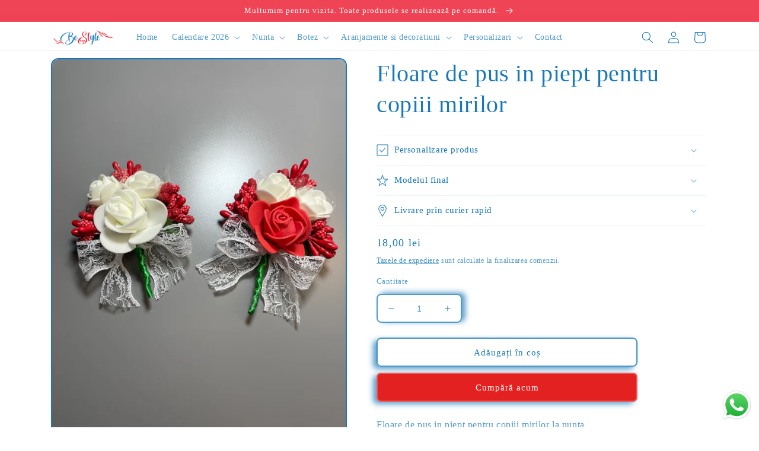

--- FILE ---
content_type: text/html; charset=utf-8
request_url: https://www.bestyle.ro/products/floare-de-pus-in-piept-pentru-copiii-mirilor
body_size: 37983
content:
<!doctype html>
<html class="no-js" lang="ro-RO">
  <head>
    <meta charset="utf-8">
    <meta http-equiv="X-UA-Compatible" content="IE=edge">
    <meta name="viewport" content="width=device-width,initial-scale=1">
    <meta name="theme-color" content="">
    <link rel="canonical" href="https://www.bestyle.ro/products/floare-de-pus-in-piept-pentru-copiii-mirilor">
    <link rel="preconnect" href="https://cdn.shopify.com" crossorigin><link rel="icon" type="image/png" href="//www.bestyle.ro/cdn/shop/files/favicon.png?crop=center&height=32&v=1659605754&width=32"><title>
      Floare de pus in piept pentru copiii mirilor
 &ndash; BeStyle</title>

    
      <meta name="description" content="Floare de pus in piept pentru copiii mirilor la nunta">
    

    

<meta property="og:site_name" content="BeStyle">
<meta property="og:url" content="https://www.bestyle.ro/products/floare-de-pus-in-piept-pentru-copiii-mirilor">
<meta property="og:title" content="Floare de pus in piept pentru copiii mirilor">
<meta property="og:type" content="product">
<meta property="og:description" content="Floare de pus in piept pentru copiii mirilor la nunta"><meta property="og:image" content="http://www.bestyle.ro/cdn/shop/files/95C4D525-6951-47AC-9508-11E295393160.jpg?v=1695189106">
  <meta property="og:image:secure_url" content="https://www.bestyle.ro/cdn/shop/files/95C4D525-6951-47AC-9508-11E295393160.jpg?v=1695189106">
  <meta property="og:image:width" content="3024">
  <meta property="og:image:height" content="4032"><meta property="og:price:amount" content="18,00">
  <meta property="og:price:currency" content="RON"><meta name="twitter:card" content="summary_large_image">
<meta name="twitter:title" content="Floare de pus in piept pentru copiii mirilor">
<meta name="twitter:description" content="Floare de pus in piept pentru copiii mirilor la nunta">


    <script src="//www.bestyle.ro/cdn/shop/t/13/assets/global.js?v=149496944046504657681663667219" defer="defer"></script>
    <script>window.performance && window.performance.mark && window.performance.mark('shopify.content_for_header.start');</script><meta id="shopify-digital-wallet" name="shopify-digital-wallet" content="/59478376548/digital_wallets/dialog">
<link rel="alternate" type="application/json+oembed" href="https://www.bestyle.ro/products/floare-de-pus-in-piept-pentru-copiii-mirilor.oembed">
<script async="async" src="/checkouts/internal/preloads.js?locale=ro-RO"></script>
<script id="shopify-features" type="application/json">{"accessToken":"6a3ab46844fd33c7757328a7ff0fd406","betas":["rich-media-storefront-analytics"],"domain":"www.bestyle.ro","predictiveSearch":true,"shopId":59478376548,"locale":"ro"}</script>
<script>var Shopify = Shopify || {};
Shopify.shop = "bestyle-design.myshopify.com";
Shopify.locale = "ro-RO";
Shopify.currency = {"active":"RON","rate":"1.0"};
Shopify.country = "RO";
Shopify.theme = {"name":"Crave","id":127481872484,"schema_name":"Crave","schema_version":"5.0.1","theme_store_id":1363,"role":"main"};
Shopify.theme.handle = "null";
Shopify.theme.style = {"id":null,"handle":null};
Shopify.cdnHost = "www.bestyle.ro/cdn";
Shopify.routes = Shopify.routes || {};
Shopify.routes.root = "/";</script>
<script type="module">!function(o){(o.Shopify=o.Shopify||{}).modules=!0}(window);</script>
<script>!function(o){function n(){var o=[];function n(){o.push(Array.prototype.slice.apply(arguments))}return n.q=o,n}var t=o.Shopify=o.Shopify||{};t.loadFeatures=n(),t.autoloadFeatures=n()}(window);</script>
<script id="shop-js-analytics" type="application/json">{"pageType":"product"}</script>
<script defer="defer" async type="module" src="//www.bestyle.ro/cdn/shopifycloud/shop-js/modules/v2/client.init-shop-cart-sync_wdgEBunw.ro-RO.esm.js"></script>
<script defer="defer" async type="module" src="//www.bestyle.ro/cdn/shopifycloud/shop-js/modules/v2/chunk.common_7OOvDdeD.esm.js"></script>
<script type="module">
  await import("//www.bestyle.ro/cdn/shopifycloud/shop-js/modules/v2/client.init-shop-cart-sync_wdgEBunw.ro-RO.esm.js");
await import("//www.bestyle.ro/cdn/shopifycloud/shop-js/modules/v2/chunk.common_7OOvDdeD.esm.js");

  window.Shopify.SignInWithShop?.initShopCartSync?.({"fedCMEnabled":true,"windoidEnabled":true});

</script>
<script id="__st">var __st={"a":59478376548,"offset":7200,"reqid":"5e7b9884-01b9-4c73-8794-5f3b4c0d2032-1769002414","pageurl":"www.bestyle.ro\/products\/floare-de-pus-in-piept-pentru-copiii-mirilor","u":"34d34a90fa07","p":"product","rtyp":"product","rid":8577475969362};</script>
<script>window.ShopifyPaypalV4VisibilityTracking = true;</script>
<script id="captcha-bootstrap">!function(){'use strict';const t='contact',e='account',n='new_comment',o=[[t,t],['blogs',n],['comments',n],[t,'customer']],c=[[e,'customer_login'],[e,'guest_login'],[e,'recover_customer_password'],[e,'create_customer']],r=t=>t.map((([t,e])=>`form[action*='/${t}']:not([data-nocaptcha='true']) input[name='form_type'][value='${e}']`)).join(','),a=t=>()=>t?[...document.querySelectorAll(t)].map((t=>t.form)):[];function s(){const t=[...o],e=r(t);return a(e)}const i='password',u='form_key',d=['recaptcha-v3-token','g-recaptcha-response','h-captcha-response',i],f=()=>{try{return window.sessionStorage}catch{return}},m='__shopify_v',_=t=>t.elements[u];function p(t,e,n=!1){try{const o=window.sessionStorage,c=JSON.parse(o.getItem(e)),{data:r}=function(t){const{data:e,action:n}=t;return t[m]||n?{data:e,action:n}:{data:t,action:n}}(c);for(const[e,n]of Object.entries(r))t.elements[e]&&(t.elements[e].value=n);n&&o.removeItem(e)}catch(o){console.error('form repopulation failed',{error:o})}}const l='form_type',E='cptcha';function T(t){t.dataset[E]=!0}const w=window,h=w.document,L='Shopify',v='ce_forms',y='captcha';let A=!1;((t,e)=>{const n=(g='f06e6c50-85a8-45c8-87d0-21a2b65856fe',I='https://cdn.shopify.com/shopifycloud/storefront-forms-hcaptcha/ce_storefront_forms_captcha_hcaptcha.v1.5.2.iife.js',D={infoText:'Protejat prin hCaptcha',privacyText:'Confidențialitate',termsText:'Condiții'},(t,e,n)=>{const o=w[L][v],c=o.bindForm;if(c)return c(t,g,e,D).then(n);var r;o.q.push([[t,g,e,D],n]),r=I,A||(h.body.append(Object.assign(h.createElement('script'),{id:'captcha-provider',async:!0,src:r})),A=!0)});var g,I,D;w[L]=w[L]||{},w[L][v]=w[L][v]||{},w[L][v].q=[],w[L][y]=w[L][y]||{},w[L][y].protect=function(t,e){n(t,void 0,e),T(t)},Object.freeze(w[L][y]),function(t,e,n,w,h,L){const[v,y,A,g]=function(t,e,n){const i=e?o:[],u=t?c:[],d=[...i,...u],f=r(d),m=r(i),_=r(d.filter((([t,e])=>n.includes(e))));return[a(f),a(m),a(_),s()]}(w,h,L),I=t=>{const e=t.target;return e instanceof HTMLFormElement?e:e&&e.form},D=t=>v().includes(t);t.addEventListener('submit',(t=>{const e=I(t);if(!e)return;const n=D(e)&&!e.dataset.hcaptchaBound&&!e.dataset.recaptchaBound,o=_(e),c=g().includes(e)&&(!o||!o.value);(n||c)&&t.preventDefault(),c&&!n&&(function(t){try{if(!f())return;!function(t){const e=f();if(!e)return;const n=_(t);if(!n)return;const o=n.value;o&&e.removeItem(o)}(t);const e=Array.from(Array(32),(()=>Math.random().toString(36)[2])).join('');!function(t,e){_(t)||t.append(Object.assign(document.createElement('input'),{type:'hidden',name:u})),t.elements[u].value=e}(t,e),function(t,e){const n=f();if(!n)return;const o=[...t.querySelectorAll(`input[type='${i}']`)].map((({name:t})=>t)),c=[...d,...o],r={};for(const[a,s]of new FormData(t).entries())c.includes(a)||(r[a]=s);n.setItem(e,JSON.stringify({[m]:1,action:t.action,data:r}))}(t,e)}catch(e){console.error('failed to persist form',e)}}(e),e.submit())}));const S=(t,e)=>{t&&!t.dataset[E]&&(n(t,e.some((e=>e===t))),T(t))};for(const o of['focusin','change'])t.addEventListener(o,(t=>{const e=I(t);D(e)&&S(e,y())}));const B=e.get('form_key'),M=e.get(l),P=B&&M;t.addEventListener('DOMContentLoaded',(()=>{const t=y();if(P)for(const e of t)e.elements[l].value===M&&p(e,B);[...new Set([...A(),...v().filter((t=>'true'===t.dataset.shopifyCaptcha))])].forEach((e=>S(e,t)))}))}(h,new URLSearchParams(w.location.search),n,t,e,['guest_login'])})(!0,!0)}();</script>
<script integrity="sha256-4kQ18oKyAcykRKYeNunJcIwy7WH5gtpwJnB7kiuLZ1E=" data-source-attribution="shopify.loadfeatures" defer="defer" src="//www.bestyle.ro/cdn/shopifycloud/storefront/assets/storefront/load_feature-a0a9edcb.js" crossorigin="anonymous"></script>
<script data-source-attribution="shopify.dynamic_checkout.dynamic.init">var Shopify=Shopify||{};Shopify.PaymentButton=Shopify.PaymentButton||{isStorefrontPortableWallets:!0,init:function(){window.Shopify.PaymentButton.init=function(){};var t=document.createElement("script");t.src="https://www.bestyle.ro/cdn/shopifycloud/portable-wallets/latest/portable-wallets.ro.js",t.type="module",document.head.appendChild(t)}};
</script>
<script data-source-attribution="shopify.dynamic_checkout.buyer_consent">
  function portableWalletsHideBuyerConsent(e){var t=document.getElementById("shopify-buyer-consent"),n=document.getElementById("shopify-subscription-policy-button");t&&n&&(t.classList.add("hidden"),t.setAttribute("aria-hidden","true"),n.removeEventListener("click",e))}function portableWalletsShowBuyerConsent(e){var t=document.getElementById("shopify-buyer-consent"),n=document.getElementById("shopify-subscription-policy-button");t&&n&&(t.classList.remove("hidden"),t.removeAttribute("aria-hidden"),n.addEventListener("click",e))}window.Shopify?.PaymentButton&&(window.Shopify.PaymentButton.hideBuyerConsent=portableWalletsHideBuyerConsent,window.Shopify.PaymentButton.showBuyerConsent=portableWalletsShowBuyerConsent);
</script>
<script>
  function portableWalletsCleanup(e){e&&e.src&&console.error("Failed to load portable wallets script "+e.src);var t=document.querySelectorAll("shopify-accelerated-checkout .shopify-payment-button__skeleton, shopify-accelerated-checkout-cart .wallet-cart-button__skeleton"),e=document.getElementById("shopify-buyer-consent");for(let e=0;e<t.length;e++)t[e].remove();e&&e.remove()}function portableWalletsNotLoadedAsModule(e){e instanceof ErrorEvent&&"string"==typeof e.message&&e.message.includes("import.meta")&&"string"==typeof e.filename&&e.filename.includes("portable-wallets")&&(window.removeEventListener("error",portableWalletsNotLoadedAsModule),window.Shopify.PaymentButton.failedToLoad=e,"loading"===document.readyState?document.addEventListener("DOMContentLoaded",window.Shopify.PaymentButton.init):window.Shopify.PaymentButton.init())}window.addEventListener("error",portableWalletsNotLoadedAsModule);
</script>

<script type="module" src="https://www.bestyle.ro/cdn/shopifycloud/portable-wallets/latest/portable-wallets.ro.js" onError="portableWalletsCleanup(this)" crossorigin="anonymous"></script>
<script nomodule>
  document.addEventListener("DOMContentLoaded", portableWalletsCleanup);
</script>

<script id='scb4127' type='text/javascript' async='' src='https://www.bestyle.ro/cdn/shopifycloud/privacy-banner/storefront-banner.js'></script><link id="shopify-accelerated-checkout-styles" rel="stylesheet" media="screen" href="https://www.bestyle.ro/cdn/shopifycloud/portable-wallets/latest/accelerated-checkout-backwards-compat.css" crossorigin="anonymous">
<style id="shopify-accelerated-checkout-cart">
        #shopify-buyer-consent {
  margin-top: 1em;
  display: inline-block;
  width: 100%;
}

#shopify-buyer-consent.hidden {
  display: none;
}

#shopify-subscription-policy-button {
  background: none;
  border: none;
  padding: 0;
  text-decoration: underline;
  font-size: inherit;
  cursor: pointer;
}

#shopify-subscription-policy-button::before {
  box-shadow: none;
}

      </style>
<script id="sections-script" data-sections="header,footer" defer="defer" src="//www.bestyle.ro/cdn/shop/t/13/compiled_assets/scripts.js?v=894"></script>
<script>window.performance && window.performance.mark && window.performance.mark('shopify.content_for_header.end');</script>


    <style data-shopify>
      
      
      
      
      

      :root {
        --font-body-family: "New York", Iowan Old Style, Apple Garamond, Baskerville, Times New Roman, Droid Serif, Times, Source Serif Pro, serif, Apple Color Emoji, Segoe UI Emoji, Segoe UI Symbol;
        --font-body-style: normal;
        --font-body-weight: 400;
        --font-body-weight-bold: 700;

        --font-heading-family: "New York", Iowan Old Style, Apple Garamond, Baskerville, Times New Roman, Droid Serif, Times, Source Serif Pro, serif, Apple Color Emoji, Segoe UI Emoji, Segoe UI Symbol;
        --font-heading-style: normal;
        --font-heading-weight: 400;

        --font-body-scale: 1.0;
        --font-heading-scale: 1.0;

        --color-base-text: 24, 120, 185;
        --color-shadow: 24, 120, 185;
        --color-base-background-1: 255, 255, 255;
        --color-base-background-2: 255, 255, 255;
        --color-base-solid-button-labels: 255, 255, 255;
        --color-base-outline-button-labels: 24, 120, 185;
        --color-base-accent-1: 226, 33, 32;
        --color-base-accent-2: 24, 120, 185;
        --payment-terms-background-color: #ffffff;

        --gradient-base-background-1: #ffffff;
        --gradient-base-background-2: #ffffff;
        --gradient-base-accent-1: linear-gradient(180deg, rgba(240, 69, 87, 1), rgba(221, 39, 57, 1) 100%);
        --gradient-base-accent-2: linear-gradient(46deg, rgba(52, 133, 236, 1) 13%, rgba(170, 248, 219, 1) 86%);

        --media-padding: px;
        --media-border-opacity: 1.0;
        --media-border-width: 2px;
        --media-radius: 12px;
        --media-shadow-opacity: 1.0;
        --media-shadow-horizontal-offset: 0px;
        --media-shadow-vertical-offset: 6px;
        --media-shadow-blur-radius: 0px;
        --media-shadow-visible: 1;

        --page-width: 120rem;
        --page-width-margin: 0rem;

        --product-card-image-padding: 0.4rem;
        --product-card-corner-radius: 0.6rem;
        --product-card-text-alignment: left;
        --product-card-border-width: 0.2rem;
        --product-card-border-opacity: 0.75;
        --product-card-shadow-opacity: 0.7;
        --product-card-shadow-visible: 1;
        --product-card-shadow-horizontal-offset: -0.2rem;
        --product-card-shadow-vertical-offset: 0.2rem;
        --product-card-shadow-blur-radius: 1.0rem;

        --collection-card-image-padding: 0.4rem;
        --collection-card-corner-radius: 0.6rem;
        --collection-card-text-alignment: left;
        --collection-card-border-width: 0.2rem;
        --collection-card-border-opacity: 0.75;
        --collection-card-shadow-opacity: 0.7;
        --collection-card-shadow-visible: 1;
        --collection-card-shadow-horizontal-offset: -0.4rem;
        --collection-card-shadow-vertical-offset: 0.4rem;
        --collection-card-shadow-blur-radius: 1.5rem;

        --blog-card-image-padding: 0.4rem;
        --blog-card-corner-radius: 0.6rem;
        --blog-card-text-alignment: left;
        --blog-card-border-width: 0.2rem;
        --blog-card-border-opacity: 0.75;
        --blog-card-shadow-opacity: 0.7;
        --blog-card-shadow-visible: 1;
        --blog-card-shadow-horizontal-offset: -0.4rem;
        --blog-card-shadow-vertical-offset: 0.4rem;
        --blog-card-shadow-blur-radius: 1.5rem;

        --badge-corner-radius: 0.6rem;

        --popup-border-width: 2px;
        --popup-border-opacity: 0.75;
        --popup-corner-radius: 6px;
        --popup-shadow-opacity: 0.7;
        --popup-shadow-horizontal-offset: -4px;
        --popup-shadow-vertical-offset: 4px;
        --popup-shadow-blur-radius: 15px;

        --drawer-border-width: 3px;
        --drawer-border-opacity: 0.1;
        --drawer-shadow-opacity: 0.75;
        --drawer-shadow-horizontal-offset: 6px;
        --drawer-shadow-vertical-offset: 6px;
        --drawer-shadow-blur-radius: 15px;

        --spacing-sections-desktop: 12px;
        --spacing-sections-mobile: 12px;

        --grid-desktop-vertical-spacing: 8px;
        --grid-desktop-horizontal-spacing: 8px;
        --grid-mobile-vertical-spacing: 4px;
        --grid-mobile-horizontal-spacing: 4px;

        --text-boxes-border-opacity: 0.75;
        --text-boxes-border-width: 2px;
        --text-boxes-radius: 6px;
        --text-boxes-shadow-opacity: 0.7;
        --text-boxes-shadow-visible: 1;
        --text-boxes-shadow-horizontal-offset: -4px;
        --text-boxes-shadow-vertical-offset: 4px;
        --text-boxes-shadow-blur-radius: 15px;

        --buttons-radius: 6px;
        --buttons-radius-outset: 8px;
        --buttons-border-width: 2px;
        --buttons-border-opacity: 0.75;
        --buttons-shadow-opacity: 0.7;
        --buttons-shadow-visible: 1;
        --buttons-shadow-horizontal-offset: -6px;
        --buttons-shadow-vertical-offset: 4px;
        --buttons-shadow-blur-radius: 10px;
        --buttons-border-offset: 0.3px;

        --inputs-radius: 6px;
        --inputs-border-width: 2px;
        --inputs-border-opacity: 0.75;
        --inputs-shadow-opacity: 0.7;
        --inputs-shadow-horizontal-offset: 6px;
        --inputs-margin-offset: 2px;
        --inputs-shadow-vertical-offset: -2px;
        --inputs-shadow-blur-radius: 10px;
        --inputs-radius-outset: 8px;

        --variant-pills-radius: 6px;
        --variant-pills-border-width: 2px;
        --variant-pills-border-opacity: 0.75;
        --variant-pills-shadow-opacity: 0.7;
        --variant-pills-shadow-horizontal-offset: -6px;
        --variant-pills-shadow-vertical-offset: 4px;
        --variant-pills-shadow-blur-radius: 10px;
      }

      *,
      *::before,
      *::after {
        box-sizing: inherit;
      }

      html {
        box-sizing: border-box;
        font-size: calc(var(--font-body-scale) * 62.5%);
        height: 100%;
      }

      body {
        display: grid;
        grid-template-rows: auto auto 1fr auto;
        grid-template-columns: 100%;
        min-height: 100%;
        margin: 0;
        font-size: 1.5rem;
        letter-spacing: 0.06rem;
        line-height: calc(1 + 0.8 / var(--font-body-scale));
        font-family: var(--font-body-family);
        font-style: var(--font-body-style);
        font-weight: var(--font-body-weight);
      }

      @media screen and (min-width: 750px) {
        body {
          font-size: 1.6rem;
        }
      }
    </style>

    <link href="//www.bestyle.ro/cdn/shop/t/13/assets/base.css?v=88290808517547527771664825193" rel="stylesheet" type="text/css" media="all" />
<link rel="stylesheet" href="//www.bestyle.ro/cdn/shop/t/13/assets/component-predictive-search.css?v=83512081251802922551663667219" media="print" onload="this.media='all'"><script>document.documentElement.className = document.documentElement.className.replace('no-js', 'js');
    if (Shopify.designMode) {
      document.documentElement.classList.add('shopify-design-mode');
    }
    </script>
  <!-- BEGIN app block: shopify://apps/judge-me-reviews/blocks/judgeme_core/61ccd3b1-a9f2-4160-9fe9-4fec8413e5d8 --><!-- Start of Judge.me Core -->






<link rel="dns-prefetch" href="https://cdnwidget.judge.me">
<link rel="dns-prefetch" href="https://cdn.judge.me">
<link rel="dns-prefetch" href="https://cdn1.judge.me">
<link rel="dns-prefetch" href="https://api.judge.me">

<script data-cfasync='false' class='jdgm-settings-script'>window.jdgmSettings={"pagination":5,"disable_web_reviews":false,"badge_no_review_text":"Nicio recenzie","badge_n_reviews_text":"{{ n }} recenzie/recenzii","hide_badge_preview_if_no_reviews":true,"badge_hide_text":false,"enforce_center_preview_badge":false,"widget_title":"Recenzii Clienți","widget_open_form_text":"Scrie o recenzie","widget_close_form_text":"Anulează recenzia","widget_refresh_page_text":"Reîmprospătează pagina","widget_summary_text":"Pe baza a {{ number_of_reviews }} recenzie/recenzii","widget_no_review_text":"Fii primul care scrie o recenzie","widget_name_field_text":"Nume de afișare","widget_verified_name_field_text":"Nume verificat (public)","widget_name_placeholder_text":"Nume de afișare","widget_required_field_error_text":"Acest câmp este obligatoriu.","widget_email_field_text":"Adresă de email","widget_verified_email_field_text":"Email verificat (privat, nu poate fi editat)","widget_email_placeholder_text":"Adresa ta de email","widget_email_field_error_text":"Te rugăm să introduci o adresă de email validă.","widget_rating_field_text":"Evaluare","widget_review_title_field_text":"Titlul Recenziei","widget_review_title_placeholder_text":"Dă recenziei tale un titlu","widget_review_body_field_text":"Conținutul recenziei","widget_review_body_placeholder_text":"Începe să scrii aici...","widget_pictures_field_text":"Poză/Video (opțional)","widget_submit_review_text":"Trimite Recenzia","widget_submit_verified_review_text":"Trimite Recenzie Verificată","widget_submit_success_msg_with_auto_publish":"Mulțumim! Te rugăm să reîmprospătezi pagina în câteva momente pentru a-ți vedea recenzia. Poți elimina sau edita recenzia ta conectându-te la \u003ca href='https://judge.me/login' target='_blank' rel='nofollow noopener'\u003eJudge.me\u003c/a\u003e","widget_submit_success_msg_no_auto_publish":"Mulțumim! Recenzia ta va fi publicată imediat ce va fi aprobată de administratorul magazinului. Poți elimina sau edita recenzia ta conectându-te la \u003ca href='https://judge.me/login' target='_blank' rel='nofollow noopener'\u003eJudge.me\u003c/a\u003e","widget_show_default_reviews_out_of_total_text":"Se afișează {{ n_reviews_shown }} din {{ n_reviews }} recenzii.","widget_show_all_link_text":"Arată tot","widget_show_less_link_text":"Arată mai puțin","widget_author_said_text":"{{ reviewer_name }} a spus:","widget_days_text":"acum {{ n }} zile","widget_weeks_text":"acum {{ n }} săptămână/săptămâni","widget_months_text":"acum {{ n }} lună/luni","widget_years_text":"acum {{ n }} an/ani","widget_yesterday_text":"Ieri","widget_today_text":"Astăzi","widget_replied_text":"\u003e\u003e {{ shop_name }} a răspuns:","widget_read_more_text":"Citește mai mult","widget_reviewer_name_as_initial":"","widget_rating_filter_color":"#fbcd0a","widget_rating_filter_see_all_text":"Vezi toate recenziile","widget_sorting_most_recent_text":"Cele mai recente","widget_sorting_highest_rating_text":"Evaluare cea mai mare","widget_sorting_lowest_rating_text":"Evaluare cea mai mică","widget_sorting_with_pictures_text":"Doar cu poze","widget_sorting_most_helpful_text":"Cele mai utile","widget_open_question_form_text":"Pune o întrebare","widget_reviews_subtab_text":"Recenzii","widget_questions_subtab_text":"Întrebări","widget_question_label_text":"Întrebare","widget_answer_label_text":"Răspuns","widget_question_placeholder_text":"Scrie întrebarea ta aici","widget_submit_question_text":"Trimite Întrebarea","widget_question_submit_success_text":"Mulțumim pentru întrebarea ta! Te vom anunța odată ce primește un răspuns.","verified_badge_text":"Verificat","verified_badge_bg_color":"","verified_badge_text_color":"","verified_badge_placement":"left-of-reviewer-name","widget_review_max_height":"","widget_hide_border":false,"widget_social_share":false,"widget_thumb":false,"widget_review_location_show":false,"widget_location_format":"","all_reviews_include_out_of_store_products":true,"all_reviews_out_of_store_text":"(în afara magazinului)","all_reviews_pagination":100,"all_reviews_product_name_prefix_text":"despre","enable_review_pictures":true,"enable_question_anwser":false,"widget_theme":"default","review_date_format":"mm/dd/yyyy","default_sort_method":"most-recent","widget_product_reviews_subtab_text":"Recenzii Produse","widget_shop_reviews_subtab_text":"Recenzii Magazin","widget_other_products_reviews_text":"Recenzii pentru alte produse","widget_store_reviews_subtab_text":"Recenzii magazin","widget_no_store_reviews_text":"Acest magazin nu are încă recenzii","widget_web_restriction_product_reviews_text":"Acest produs nu are încă recenzii","widget_no_items_text":"Nu s-a găsit niciun element","widget_show_more_text":"Arată mai multe","widget_write_a_store_review_text":"Scrie o Recenzie pentru Magazin","widget_other_languages_heading":"Recenzii în Alte Limbi","widget_translate_review_text":"Traduceți recenzia în {{ language }}","widget_translating_review_text":"Se traduce...","widget_show_original_translation_text":"Afișează originalul ({{ language }})","widget_translate_review_failed_text":"Recenzia nu a putut fi tradusă.","widget_translate_review_retry_text":"Reîncercați","widget_translate_review_try_again_later_text":"Încercați din nou mai târziu","show_product_url_for_grouped_product":false,"widget_sorting_pictures_first_text":"Pozele primele","show_pictures_on_all_rev_page_mobile":false,"show_pictures_on_all_rev_page_desktop":false,"floating_tab_hide_mobile_install_preference":false,"floating_tab_button_name":"★ Recenzii","floating_tab_title":"Lăsăm clienții să vorbească pentru noi","floating_tab_button_color":"","floating_tab_button_background_color":"","floating_tab_url":"","floating_tab_url_enabled":false,"floating_tab_tab_style":"text","all_reviews_text_badge_text":"Clienții ne evaluează {{ shop.metafields.judgeme.all_reviews_rating | round: 1 }}/5 pe baza a {{ shop.metafields.judgeme.all_reviews_count }} recenzii.","all_reviews_text_badge_text_branded_style":"{{ shop.metafields.judgeme.all_reviews_rating | round: 1 }} din 5 stele pe baza a {{ shop.metafields.judgeme.all_reviews_count }} recenzii","is_all_reviews_text_badge_a_link":false,"show_stars_for_all_reviews_text_badge":false,"all_reviews_text_badge_url":"","all_reviews_text_style":"branded","all_reviews_text_color_style":"judgeme_brand_color","all_reviews_text_color":"#108474","all_reviews_text_show_jm_brand":true,"featured_carousel_show_header":true,"featured_carousel_title":"Lăsăm clienții să vorbească pentru noi","testimonials_carousel_title":"Clienții ne spun","videos_carousel_title":"Relatări reale ale clienților","cards_carousel_title":"Clienții ne spun","featured_carousel_count_text":"din {{ n }} recenzii","featured_carousel_add_link_to_all_reviews_page":false,"featured_carousel_url":"","featured_carousel_show_images":true,"featured_carousel_autoslide_interval":5,"featured_carousel_arrows_on_the_sides":false,"featured_carousel_height":250,"featured_carousel_width":80,"featured_carousel_image_size":0,"featured_carousel_image_height":250,"featured_carousel_arrow_color":"#eeeeee","verified_count_badge_style":"branded","verified_count_badge_orientation":"horizontal","verified_count_badge_color_style":"judgeme_brand_color","verified_count_badge_color":"#108474","is_verified_count_badge_a_link":false,"verified_count_badge_url":"","verified_count_badge_show_jm_brand":true,"widget_rating_preset_default":5,"widget_first_sub_tab":"product-reviews","widget_show_histogram":true,"widget_histogram_use_custom_color":false,"widget_pagination_use_custom_color":false,"widget_star_use_custom_color":false,"widget_verified_badge_use_custom_color":false,"widget_write_review_use_custom_color":false,"picture_reminder_submit_button":"Upload Pictures","enable_review_videos":false,"mute_video_by_default":false,"widget_sorting_videos_first_text":"Videoclipurile primele","widget_review_pending_text":"În așteptare","featured_carousel_items_for_large_screen":3,"social_share_options_order":"Facebook,Twitter","remove_microdata_snippet":true,"disable_json_ld":false,"enable_json_ld_products":false,"preview_badge_show_question_text":false,"preview_badge_no_question_text":"Nicio întrebare","preview_badge_n_question_text":"{{ number_of_questions }} întrebare/întrebări","qa_badge_show_icon":false,"qa_badge_position":"same-row","remove_judgeme_branding":false,"widget_add_search_bar":false,"widget_search_bar_placeholder":"Caută","widget_sorting_verified_only_text":"Doar verificate","featured_carousel_theme":"default","featured_carousel_show_rating":true,"featured_carousel_show_title":true,"featured_carousel_show_body":true,"featured_carousel_show_date":false,"featured_carousel_show_reviewer":true,"featured_carousel_show_product":false,"featured_carousel_header_background_color":"#108474","featured_carousel_header_text_color":"#ffffff","featured_carousel_name_product_separator":"reviewed","featured_carousel_full_star_background":"#108474","featured_carousel_empty_star_background":"#dadada","featured_carousel_vertical_theme_background":"#f9fafb","featured_carousel_verified_badge_enable":true,"featured_carousel_verified_badge_color":"#108474","featured_carousel_border_style":"round","featured_carousel_review_line_length_limit":3,"featured_carousel_more_reviews_button_text":"Citește mai multe recenzii","featured_carousel_view_product_button_text":"Vezi produsul","all_reviews_page_load_reviews_on":"scroll","all_reviews_page_load_more_text":"Încarcă Mai Multe Recenzii","disable_fb_tab_reviews":false,"enable_ajax_cdn_cache":false,"widget_advanced_speed_features":5,"widget_public_name_text":"afișat public ca","default_reviewer_name":"John Smith","default_reviewer_name_has_non_latin":true,"widget_reviewer_anonymous":"Anonim","medals_widget_title":"Medalii de Recenzii Judge.me","medals_widget_background_color":"#f9fafb","medals_widget_position":"footer_all_pages","medals_widget_border_color":"#f9fafb","medals_widget_verified_text_position":"left","medals_widget_use_monochromatic_version":false,"medals_widget_elements_color":"#108474","show_reviewer_avatar":true,"widget_invalid_yt_video_url_error_text":"Nu este un URL de video YouTube","widget_max_length_field_error_text":"Te rugăm să introduci maximum {0} caractere.","widget_show_country_flag":false,"widget_show_collected_via_shop_app":true,"widget_verified_by_shop_badge_style":"light","widget_verified_by_shop_text":"Verificat de Magazin","widget_show_photo_gallery":false,"widget_load_with_code_splitting":true,"widget_ugc_install_preference":false,"widget_ugc_title":"Făcut de noi, Împărtășit de tine","widget_ugc_subtitle":"Etichetează-ne pentru a-ți vedea poza prezentată în pagina noastră","widget_ugc_arrows_color":"#ffffff","widget_ugc_primary_button_text":"Cumpără acum","widget_ugc_primary_button_background_color":"#108474","widget_ugc_primary_button_text_color":"#ffffff","widget_ugc_primary_button_border_width":"0","widget_ugc_primary_button_border_style":"none","widget_ugc_primary_button_border_color":"#108474","widget_ugc_primary_button_border_radius":"25","widget_ugc_secondary_button_text":"Încarcă mai mult","widget_ugc_secondary_button_background_color":"#ffffff","widget_ugc_secondary_button_text_color":"#108474","widget_ugc_secondary_button_border_width":"2","widget_ugc_secondary_button_border_style":"solid","widget_ugc_secondary_button_border_color":"#108474","widget_ugc_secondary_button_border_radius":"25","widget_ugc_reviews_button_text":"Vezi Recenziile","widget_ugc_reviews_button_background_color":"#ffffff","widget_ugc_reviews_button_text_color":"#108474","widget_ugc_reviews_button_border_width":"2","widget_ugc_reviews_button_border_style":"solid","widget_ugc_reviews_button_border_color":"#108474","widget_ugc_reviews_button_border_radius":"25","widget_ugc_reviews_button_link_to":"judgeme-reviews-page","widget_ugc_show_post_date":true,"widget_ugc_max_width":"800","widget_rating_metafield_value_type":true,"widget_primary_color":"#108474","widget_enable_secondary_color":false,"widget_secondary_color":"#edf5f5","widget_summary_average_rating_text":"{{ average_rating }} din 5","widget_media_grid_title":"Fotografii și videoclipuri ale clienților","widget_media_grid_see_more_text":"Vezi mai mult","widget_round_style":false,"widget_show_product_medals":true,"widget_verified_by_judgeme_text":"Verificat de Judge.me","widget_show_store_medals":true,"widget_verified_by_judgeme_text_in_store_medals":"Verificat de Judge.me","widget_media_field_exceed_quantity_message":"Ne pare rău, putem accepta doar {{ max_media }} pentru o recenzie.","widget_media_field_exceed_limit_message":"{{ file_name }} este prea mare, te rugăm să selectezi un {{ media_type }} mai mic de {{ size_limit }}MB.","widget_review_submitted_text":"Recenzie Trimisă!","widget_question_submitted_text":"Întrebare Trimisă!","widget_close_form_text_question":"Anulează","widget_write_your_answer_here_text":"Scrie răspunsul tău aici","widget_enabled_branded_link":true,"widget_show_collected_by_judgeme":true,"widget_reviewer_name_color":"","widget_write_review_text_color":"","widget_write_review_bg_color":"","widget_collected_by_judgeme_text":"colectat de Judge.me","widget_pagination_type":"standard","widget_load_more_text":"Încarcă Mai Mult","widget_load_more_color":"#108474","widget_full_review_text":"Recenzie Completă","widget_read_more_reviews_text":"Citește Mai Multe Recenzii","widget_read_questions_text":"Citește Întrebări","widget_questions_and_answers_text":"Întrebări și Răspunsuri","widget_verified_by_text":"Verificat de","widget_verified_text":"Verificat","widget_number_of_reviews_text":"{{ number_of_reviews }} recenzii","widget_back_button_text":"Înapoi","widget_next_button_text":"Următor","widget_custom_forms_filter_button":"Filtre","custom_forms_style":"horizontal","widget_show_review_information":false,"how_reviews_are_collected":"Cum sunt colectate recenziile?","widget_show_review_keywords":false,"widget_gdpr_statement":"Cum folosim datele tale: Te vom contacta doar în legătură cu recenzia pe care ai lăsat-o, și doar dacă este necesar. Prin trimiterea recenziei tale, ești de acord cu \u003ca href='https://judge.me/terms' target='_blank' rel='nofollow noopener'\u003etermenii\u003c/a\u003e, \u003ca href='https://judge.me/privacy' target='_blank' rel='nofollow noopener'\u003epolitica de confidențialitate\u003c/a\u003e și \u003ca href='https://judge.me/content-policy' target='_blank' rel='nofollow noopener'\u003epolitica de conținut\u003c/a\u003e Judge.me.","widget_multilingual_sorting_enabled":false,"widget_translate_review_content_enabled":false,"widget_translate_review_content_method":"manual","popup_widget_review_selection":"automatically_with_pictures","popup_widget_round_border_style":true,"popup_widget_show_title":true,"popup_widget_show_body":true,"popup_widget_show_reviewer":false,"popup_widget_show_product":true,"popup_widget_show_pictures":true,"popup_widget_use_review_picture":true,"popup_widget_show_on_home_page":true,"popup_widget_show_on_product_page":true,"popup_widget_show_on_collection_page":true,"popup_widget_show_on_cart_page":true,"popup_widget_position":"bottom_left","popup_widget_first_review_delay":5,"popup_widget_duration":5,"popup_widget_interval":5,"popup_widget_review_count":5,"popup_widget_hide_on_mobile":true,"review_snippet_widget_round_border_style":true,"review_snippet_widget_card_color":"#FFFFFF","review_snippet_widget_slider_arrows_background_color":"#FFFFFF","review_snippet_widget_slider_arrows_color":"#000000","review_snippet_widget_star_color":"#108474","show_product_variant":false,"all_reviews_product_variant_label_text":"Variantă: ","widget_show_verified_branding":true,"widget_ai_summary_title":"Clienții spun","widget_ai_summary_disclaimer":"Rezumat al recenziilor alimentat de AI bazat pe recenziile recente ale clienților","widget_show_ai_summary":false,"widget_show_ai_summary_bg":false,"widget_show_review_title_input":true,"redirect_reviewers_invited_via_email":"external_form","request_store_review_after_product_review":false,"request_review_other_products_in_order":false,"review_form_color_scheme":"default","review_form_corner_style":"square","review_form_star_color":{},"review_form_text_color":"#333333","review_form_background_color":"#ffffff","review_form_field_background_color":"#fafafa","review_form_button_color":{},"review_form_button_text_color":"#ffffff","review_form_modal_overlay_color":"#000000","review_content_screen_title_text":"Cum ați evalua acest produs?","review_content_introduction_text":"Ne-ar plăcea foarte mult dacă ați împărtăși puțin despre experiența dumneavoastră.","store_review_form_title_text":"Cum ați evalua acest magazin?","store_review_form_introduction_text":"Ne-ar plăcea foarte mult dacă ați împărtăși puțin despre experiența dumneavoastră.","show_review_guidance_text":true,"one_star_review_guidance_text":"Slab","five_star_review_guidance_text":"Excelent","customer_information_screen_title_text":"Despre tine","customer_information_introduction_text":"Te rugăm să ne spui mai multe despre tine.","custom_questions_screen_title_text":"Experiența ta în mai multe detalii","custom_questions_introduction_text":"Iată câteva întrebări care ne ajută să înțelegem mai bine experiența ta.","review_submitted_screen_title_text":"Mulțumim pentru recenzia ta!","review_submitted_screen_thank_you_text":"O procesăm și va apărea în magazin în curând.","review_submitted_screen_email_verification_text":"Te rugăm să confirmi adresa de email făcând clic pe linkul pe care tocmai ți l-am trimis. Acest lucru ne ajută să păstrăm recenziile autentice.","review_submitted_request_store_review_text":"Ați dori să vă împărtășiți experiența de cumpărături cu noi?","review_submitted_review_other_products_text":"Ați dori să evaluați aceste produse?","store_review_screen_title_text":"Vrei să împărtășești experiența ta de cumpărături cu noi?","store_review_introduction_text":"Apreciem feedback-ul tău și îl folosim pentru a ne îmbunătăți. Te rugăm să împărtășești orice gânduri sau sugestii pe care le ai.","reviewer_media_screen_title_picture_text":"Partajați o fotografie","reviewer_media_introduction_picture_text":"Încărcați o fotografie pentru a susține recenzia dvs.","reviewer_media_screen_title_video_text":"Partajați un videoclip","reviewer_media_introduction_video_text":"Încărcați un videoclip pentru a susține recenzia dvs.","reviewer_media_screen_title_picture_or_video_text":"Partajați o fotografie sau un videoclip","reviewer_media_introduction_picture_or_video_text":"Încărcați o fotografie sau un videoclip pentru a susține recenzia dvs.","reviewer_media_youtube_url_text":"Lipiți aici URL-ul dvs. Youtube","advanced_settings_next_step_button_text":"Următorul","advanced_settings_close_review_button_text":"Închide","modal_write_review_flow":false,"write_review_flow_required_text":"Obligatoriu","write_review_flow_privacy_message_text":"Respectăm confidențialitatea dumneavoastră.","write_review_flow_anonymous_text":"Recenzie anonimă","write_review_flow_visibility_text":"Aceasta nu va fi vizibilă pentru alți clienți.","write_review_flow_multiple_selection_help_text":"Selectează câte vrei","write_review_flow_single_selection_help_text":"Selectează o opțiune","write_review_flow_required_field_error_text":"Acest câmp este obligatoriu","write_review_flow_invalid_email_error_text":"Te rugăm să introduci o adresă de email validă","write_review_flow_max_length_error_text":"Max. {{ max_length }} caractere.","write_review_flow_media_upload_text":"\u003cb\u003eClic pentru a încărca\u003c/b\u003e sau trage și lasă","write_review_flow_gdpr_statement":"Vă vom contacta doar cu privire la recenzia dumneavoastră, dacă este necesar. Prin trimiterea recenziei, sunteți de acord cu \u003ca href='https://judge.me/terms' target='_blank' rel='nofollow noopener'\u003etermenii și condițiile\u003c/a\u003e și \u003ca href='https://judge.me/privacy' target='_blank' rel='nofollow noopener'\u003epolitica de confidențialitate\u003c/a\u003e noastră.","rating_only_reviews_enabled":false,"show_negative_reviews_help_screen":false,"new_review_flow_help_screen_rating_threshold":3,"negative_review_resolution_screen_title_text":"Spuneți-ne mai multe","negative_review_resolution_text":"Experiența ta este importantă pentru noi. Dacă au fost probleme cu achiziția ta, suntem aici să te ajutăm. Nu ezita să ne contactezi, ne-ar plăcea să avem ocazia să corectăm lucrurile.","negative_review_resolution_button_text":"Contactează-ne","negative_review_resolution_proceed_with_review_text":"Lăsați o recenzie","negative_review_resolution_subject":"Problemă cu achiziția de la {{ shop_name }}.{{ order_name }}","preview_badge_collection_page_install_status":false,"widget_review_custom_css":"","preview_badge_custom_css":"","preview_badge_stars_count":"5-stars","featured_carousel_custom_css":"","floating_tab_custom_css":"","all_reviews_widget_custom_css":"","medals_widget_custom_css":"","verified_badge_custom_css":"","all_reviews_text_custom_css":"","transparency_badges_collected_via_store_invite":false,"transparency_badges_from_another_provider":false,"transparency_badges_collected_from_store_visitor":false,"transparency_badges_collected_by_verified_review_provider":false,"transparency_badges_earned_reward":false,"transparency_badges_collected_via_store_invite_text":"Recenzii colectate prin invitația magazinului","transparency_badges_from_another_provider_text":"Recenzii colectate de la alt furnizor","transparency_badges_collected_from_store_visitor_text":"Recenzii colectate de la vizitatorul magazinului","transparency_badges_written_in_google_text":"Recenzia scrisă în Google","transparency_badges_written_in_etsy_text":"Recenzia scrisă în Etsy","transparency_badges_written_in_shop_app_text":"Recenzia scrisă în Shop App","transparency_badges_earned_reward_text":"Recenzia a câștigat recompensă pentru o comandă viitoare","product_review_widget_per_page":10,"widget_store_review_label_text":"Recenzie magazin","checkout_comment_extension_title_on_product_page":"Customer Comments","checkout_comment_extension_num_latest_comment_show":5,"checkout_comment_extension_format":"name_and_timestamp","checkout_comment_customer_name":"last_initial","checkout_comment_comment_notification":true,"preview_badge_collection_page_install_preference":false,"preview_badge_home_page_install_preference":false,"preview_badge_product_page_install_preference":false,"review_widget_install_preference":"","review_carousel_install_preference":false,"floating_reviews_tab_install_preference":"none","verified_reviews_count_badge_install_preference":false,"all_reviews_text_install_preference":false,"review_widget_best_location":false,"judgeme_medals_install_preference":false,"review_widget_revamp_enabled":false,"review_widget_qna_enabled":false,"review_widget_header_theme":"minimal","review_widget_widget_title_enabled":true,"review_widget_header_text_size":"medium","review_widget_header_text_weight":"regular","review_widget_average_rating_style":"compact","review_widget_bar_chart_enabled":true,"review_widget_bar_chart_type":"numbers","review_widget_bar_chart_style":"standard","review_widget_expanded_media_gallery_enabled":false,"review_widget_reviews_section_theme":"standard","review_widget_image_style":"thumbnails","review_widget_review_image_ratio":"square","review_widget_stars_size":"medium","review_widget_verified_badge":"standard_text","review_widget_review_title_text_size":"medium","review_widget_review_text_size":"medium","review_widget_review_text_length":"medium","review_widget_number_of_columns_desktop":3,"review_widget_carousel_transition_speed":5,"review_widget_custom_questions_answers_display":"always","review_widget_button_text_color":"#FFFFFF","review_widget_text_color":"#000000","review_widget_lighter_text_color":"#7B7B7B","review_widget_corner_styling":"soft","review_widget_review_word_singular":"recenzie","review_widget_review_word_plural":"recenzii","review_widget_voting_label":"Util?","review_widget_shop_reply_label":"Răspuns de la {{ shop_name }}:","review_widget_filters_title":"Filtre","qna_widget_question_word_singular":"Întrebare","qna_widget_question_word_plural":"Întrebări","qna_widget_answer_reply_label":"Răspuns de la {{ answerer_name }}:","qna_content_screen_title_text":"Întrebare despre acest produs","qna_widget_question_required_field_error_text":"Vă rugăm să introduceți întrebarea dumneavoastră.","qna_widget_flow_gdpr_statement":"Vă vom contacta doar cu privire la întrebarea dumneavoastră, dacă este necesar. Prin trimiterea întrebării, sunteți de acord cu \u003ca href='https://judge.me/terms' target='_blank' rel='nofollow noopener'\u003etermenii și condițiile\u003c/a\u003e și \u003ca href='https://judge.me/privacy' target='_blank' rel='nofollow noopener'\u003epolitica de confidențialitate\u003c/a\u003e noastră.","qna_widget_question_submitted_text":"Vă mulțumim pentru întrebarea dumneavoastră!","qna_widget_close_form_text_question":"Închide","qna_widget_question_submit_success_text":"Vă vom contacta prin e-mail când vom răspunde la întrebarea dumneavoastră.","all_reviews_widget_v2025_enabled":false,"all_reviews_widget_v2025_header_theme":"default","all_reviews_widget_v2025_widget_title_enabled":true,"all_reviews_widget_v2025_header_text_size":"medium","all_reviews_widget_v2025_header_text_weight":"regular","all_reviews_widget_v2025_average_rating_style":"compact","all_reviews_widget_v2025_bar_chart_enabled":true,"all_reviews_widget_v2025_bar_chart_type":"numbers","all_reviews_widget_v2025_bar_chart_style":"standard","all_reviews_widget_v2025_expanded_media_gallery_enabled":false,"all_reviews_widget_v2025_show_store_medals":true,"all_reviews_widget_v2025_show_photo_gallery":true,"all_reviews_widget_v2025_show_review_keywords":false,"all_reviews_widget_v2025_show_ai_summary":false,"all_reviews_widget_v2025_show_ai_summary_bg":false,"all_reviews_widget_v2025_add_search_bar":false,"all_reviews_widget_v2025_default_sort_method":"most-recent","all_reviews_widget_v2025_reviews_per_page":10,"all_reviews_widget_v2025_reviews_section_theme":"default","all_reviews_widget_v2025_image_style":"thumbnails","all_reviews_widget_v2025_review_image_ratio":"square","all_reviews_widget_v2025_stars_size":"medium","all_reviews_widget_v2025_verified_badge":"bold_badge","all_reviews_widget_v2025_review_title_text_size":"medium","all_reviews_widget_v2025_review_text_size":"medium","all_reviews_widget_v2025_review_text_length":"medium","all_reviews_widget_v2025_number_of_columns_desktop":3,"all_reviews_widget_v2025_carousel_transition_speed":5,"all_reviews_widget_v2025_custom_questions_answers_display":"always","all_reviews_widget_v2025_show_product_variant":false,"all_reviews_widget_v2025_show_reviewer_avatar":true,"all_reviews_widget_v2025_reviewer_name_as_initial":"","all_reviews_widget_v2025_review_location_show":false,"all_reviews_widget_v2025_location_format":"","all_reviews_widget_v2025_show_country_flag":false,"all_reviews_widget_v2025_verified_by_shop_badge_style":"light","all_reviews_widget_v2025_social_share":false,"all_reviews_widget_v2025_social_share_options_order":"Facebook,Twitter,LinkedIn,Pinterest","all_reviews_widget_v2025_pagination_type":"standard","all_reviews_widget_v2025_button_text_color":"#FFFFFF","all_reviews_widget_v2025_text_color":"#000000","all_reviews_widget_v2025_lighter_text_color":"#7B7B7B","all_reviews_widget_v2025_corner_styling":"soft","all_reviews_widget_v2025_title":"Recenzii clienți","all_reviews_widget_v2025_ai_summary_title":"Clienții spun despre acest magazin","all_reviews_widget_v2025_no_review_text":"Fii primul care scrie o recenzie","platform":"shopify","branding_url":"https://app.judge.me/reviews","branding_text":"Powered by Judge.me","locale":"en","reply_name":"BeStyle","widget_version":"3.0","footer":true,"autopublish":true,"review_dates":true,"enable_custom_form":false,"shop_locale":"ro","enable_multi_locales_translations":false,"show_review_title_input":true,"review_verification_email_status":"always","can_be_branded":false,"reply_name_text":"BeStyle"};</script> <style class='jdgm-settings-style'>﻿.jdgm-xx{left:0}:root{--jdgm-primary-color: #108474;--jdgm-secondary-color: rgba(16,132,116,0.1);--jdgm-star-color: #108474;--jdgm-write-review-text-color: white;--jdgm-write-review-bg-color: #108474;--jdgm-paginate-color: #108474;--jdgm-border-radius: 0;--jdgm-reviewer-name-color: #108474}.jdgm-histogram__bar-content{background-color:#108474}.jdgm-rev[data-verified-buyer=true] .jdgm-rev__icon.jdgm-rev__icon:after,.jdgm-rev__buyer-badge.jdgm-rev__buyer-badge{color:white;background-color:#108474}.jdgm-review-widget--small .jdgm-gallery.jdgm-gallery .jdgm-gallery__thumbnail-link:nth-child(8) .jdgm-gallery__thumbnail-wrapper.jdgm-gallery__thumbnail-wrapper:before{content:"Vezi mai mult"}@media only screen and (min-width: 768px){.jdgm-gallery.jdgm-gallery .jdgm-gallery__thumbnail-link:nth-child(8) .jdgm-gallery__thumbnail-wrapper.jdgm-gallery__thumbnail-wrapper:before{content:"Vezi mai mult"}}.jdgm-prev-badge[data-average-rating='0.00']{display:none !important}.jdgm-author-all-initials{display:none !important}.jdgm-author-last-initial{display:none !important}.jdgm-rev-widg__title{visibility:hidden}.jdgm-rev-widg__summary-text{visibility:hidden}.jdgm-prev-badge__text{visibility:hidden}.jdgm-rev__prod-link-prefix:before{content:'despre'}.jdgm-rev__variant-label:before{content:'Variantă: '}.jdgm-rev__out-of-store-text:before{content:'(în afara magazinului)'}@media only screen and (min-width: 768px){.jdgm-rev__pics .jdgm-rev_all-rev-page-picture-separator,.jdgm-rev__pics .jdgm-rev__product-picture{display:none}}@media only screen and (max-width: 768px){.jdgm-rev__pics .jdgm-rev_all-rev-page-picture-separator,.jdgm-rev__pics .jdgm-rev__product-picture{display:none}}.jdgm-preview-badge[data-template="product"]{display:none !important}.jdgm-preview-badge[data-template="collection"]{display:none !important}.jdgm-preview-badge[data-template="index"]{display:none !important}.jdgm-review-widget[data-from-snippet="true"]{display:none !important}.jdgm-verified-count-badget[data-from-snippet="true"]{display:none !important}.jdgm-carousel-wrapper[data-from-snippet="true"]{display:none !important}.jdgm-all-reviews-text[data-from-snippet="true"]{display:none !important}.jdgm-medals-section[data-from-snippet="true"]{display:none !important}.jdgm-ugc-media-wrapper[data-from-snippet="true"]{display:none !important}.jdgm-rev__transparency-badge[data-badge-type="review_collected_via_store_invitation"]{display:none !important}.jdgm-rev__transparency-badge[data-badge-type="review_collected_from_another_provider"]{display:none !important}.jdgm-rev__transparency-badge[data-badge-type="review_collected_from_store_visitor"]{display:none !important}.jdgm-rev__transparency-badge[data-badge-type="review_written_in_etsy"]{display:none !important}.jdgm-rev__transparency-badge[data-badge-type="review_written_in_google_business"]{display:none !important}.jdgm-rev__transparency-badge[data-badge-type="review_written_in_shop_app"]{display:none !important}.jdgm-rev__transparency-badge[data-badge-type="review_earned_for_future_purchase"]{display:none !important}.jdgm-review-snippet-widget .jdgm-rev-snippet-widget__cards-container .jdgm-rev-snippet-card{border-radius:8px;background:#fff}.jdgm-review-snippet-widget .jdgm-rev-snippet-widget__cards-container .jdgm-rev-snippet-card__rev-rating .jdgm-star{color:#108474}.jdgm-review-snippet-widget .jdgm-rev-snippet-widget__prev-btn,.jdgm-review-snippet-widget .jdgm-rev-snippet-widget__next-btn{border-radius:50%;background:#fff}.jdgm-review-snippet-widget .jdgm-rev-snippet-widget__prev-btn>svg,.jdgm-review-snippet-widget .jdgm-rev-snippet-widget__next-btn>svg{fill:#000}.jdgm-full-rev-modal.rev-snippet-widget .jm-mfp-container .jm-mfp-content,.jdgm-full-rev-modal.rev-snippet-widget .jm-mfp-container .jdgm-full-rev__icon,.jdgm-full-rev-modal.rev-snippet-widget .jm-mfp-container .jdgm-full-rev__pic-img,.jdgm-full-rev-modal.rev-snippet-widget .jm-mfp-container .jdgm-full-rev__reply{border-radius:8px}.jdgm-full-rev-modal.rev-snippet-widget .jm-mfp-container .jdgm-full-rev[data-verified-buyer="true"] .jdgm-full-rev__icon::after{border-radius:8px}.jdgm-full-rev-modal.rev-snippet-widget .jm-mfp-container .jdgm-full-rev .jdgm-rev__buyer-badge{border-radius:calc( 8px / 2 )}.jdgm-full-rev-modal.rev-snippet-widget .jm-mfp-container .jdgm-full-rev .jdgm-full-rev__replier::before{content:'BeStyle'}.jdgm-full-rev-modal.rev-snippet-widget .jm-mfp-container .jdgm-full-rev .jdgm-full-rev__product-button{border-radius:calc( 8px * 6 )}
</style> <style class='jdgm-settings-style'></style>

  
  
  
  <style class='jdgm-miracle-styles'>
  @-webkit-keyframes jdgm-spin{0%{-webkit-transform:rotate(0deg);-ms-transform:rotate(0deg);transform:rotate(0deg)}100%{-webkit-transform:rotate(359deg);-ms-transform:rotate(359deg);transform:rotate(359deg)}}@keyframes jdgm-spin{0%{-webkit-transform:rotate(0deg);-ms-transform:rotate(0deg);transform:rotate(0deg)}100%{-webkit-transform:rotate(359deg);-ms-transform:rotate(359deg);transform:rotate(359deg)}}@font-face{font-family:'JudgemeStar';src:url("[data-uri]") format("woff");font-weight:normal;font-style:normal}.jdgm-star{font-family:'JudgemeStar';display:inline !important;text-decoration:none !important;padding:0 4px 0 0 !important;margin:0 !important;font-weight:bold;opacity:1;-webkit-font-smoothing:antialiased;-moz-osx-font-smoothing:grayscale}.jdgm-star:hover{opacity:1}.jdgm-star:last-of-type{padding:0 !important}.jdgm-star.jdgm--on:before{content:"\e000"}.jdgm-star.jdgm--off:before{content:"\e001"}.jdgm-star.jdgm--half:before{content:"\e002"}.jdgm-widget *{margin:0;line-height:1.4;-webkit-box-sizing:border-box;-moz-box-sizing:border-box;box-sizing:border-box;-webkit-overflow-scrolling:touch}.jdgm-hidden{display:none !important;visibility:hidden !important}.jdgm-temp-hidden{display:none}.jdgm-spinner{width:40px;height:40px;margin:auto;border-radius:50%;border-top:2px solid #eee;border-right:2px solid #eee;border-bottom:2px solid #eee;border-left:2px solid #ccc;-webkit-animation:jdgm-spin 0.8s infinite linear;animation:jdgm-spin 0.8s infinite linear}.jdgm-spinner:empty{display:block}.jdgm-prev-badge{display:block !important}

</style>


  
  
   


<script data-cfasync='false' class='jdgm-script'>
!function(e){window.jdgm=window.jdgm||{},jdgm.CDN_HOST="https://cdnwidget.judge.me/",jdgm.CDN_HOST_ALT="https://cdn2.judge.me/cdn/widget_frontend/",jdgm.API_HOST="https://api.judge.me/",jdgm.CDN_BASE_URL="https://cdn.shopify.com/extensions/019bdc9e-9889-75cc-9a3d-a887384f20d4/judgeme-extensions-301/assets/",
jdgm.docReady=function(d){(e.attachEvent?"complete"===e.readyState:"loading"!==e.readyState)?
setTimeout(d,0):e.addEventListener("DOMContentLoaded",d)},jdgm.loadCSS=function(d,t,o,a){
!o&&jdgm.loadCSS.requestedUrls.indexOf(d)>=0||(jdgm.loadCSS.requestedUrls.push(d),
(a=e.createElement("link")).rel="stylesheet",a.class="jdgm-stylesheet",a.media="nope!",
a.href=d,a.onload=function(){this.media="all",t&&setTimeout(t)},e.body.appendChild(a))},
jdgm.loadCSS.requestedUrls=[],jdgm.loadJS=function(e,d){var t=new XMLHttpRequest;
t.onreadystatechange=function(){4===t.readyState&&(Function(t.response)(),d&&d(t.response))},
t.open("GET",e),t.onerror=function(){if(e.indexOf(jdgm.CDN_HOST)===0&&jdgm.CDN_HOST_ALT!==jdgm.CDN_HOST){var f=e.replace(jdgm.CDN_HOST,jdgm.CDN_HOST_ALT);jdgm.loadJS(f,d)}},t.send()},jdgm.docReady((function(){(window.jdgmLoadCSS||e.querySelectorAll(
".jdgm-widget, .jdgm-all-reviews-page").length>0)&&(jdgmSettings.widget_load_with_code_splitting?
parseFloat(jdgmSettings.widget_version)>=3?jdgm.loadCSS(jdgm.CDN_HOST+"widget_v3/base.css"):
jdgm.loadCSS(jdgm.CDN_HOST+"widget/base.css"):jdgm.loadCSS(jdgm.CDN_HOST+"shopify_v2.css"),
jdgm.loadJS(jdgm.CDN_HOST+"loa"+"der.js"))}))}(document);
</script>
<noscript><link rel="stylesheet" type="text/css" media="all" href="https://cdnwidget.judge.me/shopify_v2.css"></noscript>

<!-- BEGIN app snippet: theme_fix_tags --><script>
  (function() {
    var jdgmThemeFixes = null;
    if (!jdgmThemeFixes) return;
    var thisThemeFix = jdgmThemeFixes[Shopify.theme.id];
    if (!thisThemeFix) return;

    if (thisThemeFix.html) {
      document.addEventListener("DOMContentLoaded", function() {
        var htmlDiv = document.createElement('div');
        htmlDiv.classList.add('jdgm-theme-fix-html');
        htmlDiv.innerHTML = thisThemeFix.html;
        document.body.append(htmlDiv);
      });
    };

    if (thisThemeFix.css) {
      var styleTag = document.createElement('style');
      styleTag.classList.add('jdgm-theme-fix-style');
      styleTag.innerHTML = thisThemeFix.css;
      document.head.append(styleTag);
    };

    if (thisThemeFix.js) {
      var scriptTag = document.createElement('script');
      scriptTag.classList.add('jdgm-theme-fix-script');
      scriptTag.innerHTML = thisThemeFix.js;
      document.head.append(scriptTag);
    };
  })();
</script>
<!-- END app snippet -->
<!-- End of Judge.me Core -->



<!-- END app block --><!-- BEGIN app block: shopify://apps/yotpo-product-reviews/blocks/settings/eb7dfd7d-db44-4334-bc49-c893b51b36cf -->


  <script type="text/javascript" src="https://cdn-widgetsrepository.yotpo.com/v1/loader/Nu6fG8pt203huvc53OPgN9jrVrKAUvvPSs1pxDz4?languageCode=ro-RO" async></script>



  
<!-- END app block --><script src="https://cdn.shopify.com/extensions/019bdc9e-9889-75cc-9a3d-a887384f20d4/judgeme-extensions-301/assets/loader.js" type="text/javascript" defer="defer"></script>
<link href="https://cdn.shopify.com/extensions/0199a438-2b43-7d72-ba8c-f8472dfb5cdc/promotion-popup-allnew-26/assets/popup-main.css" rel="stylesheet" type="text/css" media="all">
<script src="https://cdn.shopify.com/extensions/019b6dda-9f81-7c8b-b5f5-7756ae4a26fb/dondy-whatsapp-chat-widget-85/assets/ChatBubble.js" type="text/javascript" defer="defer"></script>
<link href="https://cdn.shopify.com/extensions/019b6dda-9f81-7c8b-b5f5-7756ae4a26fb/dondy-whatsapp-chat-widget-85/assets/ChatBubble.css" rel="stylesheet" type="text/css" media="all">
<link href="https://monorail-edge.shopifysvc.com" rel="dns-prefetch">
<script>(function(){if ("sendBeacon" in navigator && "performance" in window) {try {var session_token_from_headers = performance.getEntriesByType('navigation')[0].serverTiming.find(x => x.name == '_s').description;} catch {var session_token_from_headers = undefined;}var session_cookie_matches = document.cookie.match(/_shopify_s=([^;]*)/);var session_token_from_cookie = session_cookie_matches && session_cookie_matches.length === 2 ? session_cookie_matches[1] : "";var session_token = session_token_from_headers || session_token_from_cookie || "";function handle_abandonment_event(e) {var entries = performance.getEntries().filter(function(entry) {return /monorail-edge.shopifysvc.com/.test(entry.name);});if (!window.abandonment_tracked && entries.length === 0) {window.abandonment_tracked = true;var currentMs = Date.now();var navigation_start = performance.timing.navigationStart;var payload = {shop_id: 59478376548,url: window.location.href,navigation_start,duration: currentMs - navigation_start,session_token,page_type: "product"};window.navigator.sendBeacon("https://monorail-edge.shopifysvc.com/v1/produce", JSON.stringify({schema_id: "online_store_buyer_site_abandonment/1.1",payload: payload,metadata: {event_created_at_ms: currentMs,event_sent_at_ms: currentMs}}));}}window.addEventListener('pagehide', handle_abandonment_event);}}());</script>
<script id="web-pixels-manager-setup">(function e(e,d,r,n,o){if(void 0===o&&(o={}),!Boolean(null===(a=null===(i=window.Shopify)||void 0===i?void 0:i.analytics)||void 0===a?void 0:a.replayQueue)){var i,a;window.Shopify=window.Shopify||{};var t=window.Shopify;t.analytics=t.analytics||{};var s=t.analytics;s.replayQueue=[],s.publish=function(e,d,r){return s.replayQueue.push([e,d,r]),!0};try{self.performance.mark("wpm:start")}catch(e){}var l=function(){var e={modern:/Edge?\/(1{2}[4-9]|1[2-9]\d|[2-9]\d{2}|\d{4,})\.\d+(\.\d+|)|Firefox\/(1{2}[4-9]|1[2-9]\d|[2-9]\d{2}|\d{4,})\.\d+(\.\d+|)|Chrom(ium|e)\/(9{2}|\d{3,})\.\d+(\.\d+|)|(Maci|X1{2}).+ Version\/(15\.\d+|(1[6-9]|[2-9]\d|\d{3,})\.\d+)([,.]\d+|)( \(\w+\)|)( Mobile\/\w+|) Safari\/|Chrome.+OPR\/(9{2}|\d{3,})\.\d+\.\d+|(CPU[ +]OS|iPhone[ +]OS|CPU[ +]iPhone|CPU IPhone OS|CPU iPad OS)[ +]+(15[._]\d+|(1[6-9]|[2-9]\d|\d{3,})[._]\d+)([._]\d+|)|Android:?[ /-](13[3-9]|1[4-9]\d|[2-9]\d{2}|\d{4,})(\.\d+|)(\.\d+|)|Android.+Firefox\/(13[5-9]|1[4-9]\d|[2-9]\d{2}|\d{4,})\.\d+(\.\d+|)|Android.+Chrom(ium|e)\/(13[3-9]|1[4-9]\d|[2-9]\d{2}|\d{4,})\.\d+(\.\d+|)|SamsungBrowser\/([2-9]\d|\d{3,})\.\d+/,legacy:/Edge?\/(1[6-9]|[2-9]\d|\d{3,})\.\d+(\.\d+|)|Firefox\/(5[4-9]|[6-9]\d|\d{3,})\.\d+(\.\d+|)|Chrom(ium|e)\/(5[1-9]|[6-9]\d|\d{3,})\.\d+(\.\d+|)([\d.]+$|.*Safari\/(?![\d.]+ Edge\/[\d.]+$))|(Maci|X1{2}).+ Version\/(10\.\d+|(1[1-9]|[2-9]\d|\d{3,})\.\d+)([,.]\d+|)( \(\w+\)|)( Mobile\/\w+|) Safari\/|Chrome.+OPR\/(3[89]|[4-9]\d|\d{3,})\.\d+\.\d+|(CPU[ +]OS|iPhone[ +]OS|CPU[ +]iPhone|CPU IPhone OS|CPU iPad OS)[ +]+(10[._]\d+|(1[1-9]|[2-9]\d|\d{3,})[._]\d+)([._]\d+|)|Android:?[ /-](13[3-9]|1[4-9]\d|[2-9]\d{2}|\d{4,})(\.\d+|)(\.\d+|)|Mobile Safari.+OPR\/([89]\d|\d{3,})\.\d+\.\d+|Android.+Firefox\/(13[5-9]|1[4-9]\d|[2-9]\d{2}|\d{4,})\.\d+(\.\d+|)|Android.+Chrom(ium|e)\/(13[3-9]|1[4-9]\d|[2-9]\d{2}|\d{4,})\.\d+(\.\d+|)|Android.+(UC? ?Browser|UCWEB|U3)[ /]?(15\.([5-9]|\d{2,})|(1[6-9]|[2-9]\d|\d{3,})\.\d+)\.\d+|SamsungBrowser\/(5\.\d+|([6-9]|\d{2,})\.\d+)|Android.+MQ{2}Browser\/(14(\.(9|\d{2,})|)|(1[5-9]|[2-9]\d|\d{3,})(\.\d+|))(\.\d+|)|K[Aa][Ii]OS\/(3\.\d+|([4-9]|\d{2,})\.\d+)(\.\d+|)/},d=e.modern,r=e.legacy,n=navigator.userAgent;return n.match(d)?"modern":n.match(r)?"legacy":"unknown"}(),u="modern"===l?"modern":"legacy",c=(null!=n?n:{modern:"",legacy:""})[u],f=function(e){return[e.baseUrl,"/wpm","/b",e.hashVersion,"modern"===e.buildTarget?"m":"l",".js"].join("")}({baseUrl:d,hashVersion:r,buildTarget:u}),m=function(e){var d=e.version,r=e.bundleTarget,n=e.surface,o=e.pageUrl,i=e.monorailEndpoint;return{emit:function(e){var a=e.status,t=e.errorMsg,s=(new Date).getTime(),l=JSON.stringify({metadata:{event_sent_at_ms:s},events:[{schema_id:"web_pixels_manager_load/3.1",payload:{version:d,bundle_target:r,page_url:o,status:a,surface:n,error_msg:t},metadata:{event_created_at_ms:s}}]});if(!i)return console&&console.warn&&console.warn("[Web Pixels Manager] No Monorail endpoint provided, skipping logging."),!1;try{return self.navigator.sendBeacon.bind(self.navigator)(i,l)}catch(e){}var u=new XMLHttpRequest;try{return u.open("POST",i,!0),u.setRequestHeader("Content-Type","text/plain"),u.send(l),!0}catch(e){return console&&console.warn&&console.warn("[Web Pixels Manager] Got an unhandled error while logging to Monorail."),!1}}}}({version:r,bundleTarget:l,surface:e.surface,pageUrl:self.location.href,monorailEndpoint:e.monorailEndpoint});try{o.browserTarget=l,function(e){var d=e.src,r=e.async,n=void 0===r||r,o=e.onload,i=e.onerror,a=e.sri,t=e.scriptDataAttributes,s=void 0===t?{}:t,l=document.createElement("script"),u=document.querySelector("head"),c=document.querySelector("body");if(l.async=n,l.src=d,a&&(l.integrity=a,l.crossOrigin="anonymous"),s)for(var f in s)if(Object.prototype.hasOwnProperty.call(s,f))try{l.dataset[f]=s[f]}catch(e){}if(o&&l.addEventListener("load",o),i&&l.addEventListener("error",i),u)u.appendChild(l);else{if(!c)throw new Error("Did not find a head or body element to append the script");c.appendChild(l)}}({src:f,async:!0,onload:function(){if(!function(){var e,d;return Boolean(null===(d=null===(e=window.Shopify)||void 0===e?void 0:e.analytics)||void 0===d?void 0:d.initialized)}()){var d=window.webPixelsManager.init(e)||void 0;if(d){var r=window.Shopify.analytics;r.replayQueue.forEach((function(e){var r=e[0],n=e[1],o=e[2];d.publishCustomEvent(r,n,o)})),r.replayQueue=[],r.publish=d.publishCustomEvent,r.visitor=d.visitor,r.initialized=!0}}},onerror:function(){return m.emit({status:"failed",errorMsg:"".concat(f," has failed to load")})},sri:function(e){var d=/^sha384-[A-Za-z0-9+/=]+$/;return"string"==typeof e&&d.test(e)}(c)?c:"",scriptDataAttributes:o}),m.emit({status:"loading"})}catch(e){m.emit({status:"failed",errorMsg:(null==e?void 0:e.message)||"Unknown error"})}}})({shopId: 59478376548,storefrontBaseUrl: "https://www.bestyle.ro",extensionsBaseUrl: "https://extensions.shopifycdn.com/cdn/shopifycloud/web-pixels-manager",monorailEndpoint: "https://monorail-edge.shopifysvc.com/unstable/produce_batch",surface: "storefront-renderer",enabledBetaFlags: ["2dca8a86"],webPixelsConfigList: [{"id":"3781001554","configuration":"{\"webPixelName\":\"Judge.me\"}","eventPayloadVersion":"v1","runtimeContext":"STRICT","scriptVersion":"34ad157958823915625854214640f0bf","type":"APP","apiClientId":683015,"privacyPurposes":["ANALYTICS"],"dataSharingAdjustments":{"protectedCustomerApprovalScopes":["read_customer_email","read_customer_name","read_customer_personal_data","read_customer_phone"]}},{"id":"shopify-app-pixel","configuration":"{}","eventPayloadVersion":"v1","runtimeContext":"STRICT","scriptVersion":"0450","apiClientId":"shopify-pixel","type":"APP","privacyPurposes":["ANALYTICS","MARKETING"]},{"id":"shopify-custom-pixel","eventPayloadVersion":"v1","runtimeContext":"LAX","scriptVersion":"0450","apiClientId":"shopify-pixel","type":"CUSTOM","privacyPurposes":["ANALYTICS","MARKETING"]}],isMerchantRequest: false,initData: {"shop":{"name":"BeStyle","paymentSettings":{"currencyCode":"RON"},"myshopifyDomain":"bestyle-design.myshopify.com","countryCode":"RO","storefrontUrl":"https:\/\/www.bestyle.ro"},"customer":null,"cart":null,"checkout":null,"productVariants":[{"price":{"amount":18.0,"currencyCode":"RON"},"product":{"title":"Floare de pus in piept pentru copiii mirilor","vendor":"BeStyle","id":"8577475969362","untranslatedTitle":"Floare de pus in piept pentru copiii mirilor","url":"\/products\/floare-de-pus-in-piept-pentru-copiii-mirilor","type":""},"id":"47027177685330","image":{"src":"\/\/www.bestyle.ro\/cdn\/shop\/files\/95C4D525-6951-47AC-9508-11E295393160.jpg?v=1695189106"},"sku":"","title":"Default Title","untranslatedTitle":"Default Title"}],"purchasingCompany":null},},"https://www.bestyle.ro/cdn","fcfee988w5aeb613cpc8e4bc33m6693e112",{"modern":"","legacy":""},{"shopId":"59478376548","storefrontBaseUrl":"https:\/\/www.bestyle.ro","extensionBaseUrl":"https:\/\/extensions.shopifycdn.com\/cdn\/shopifycloud\/web-pixels-manager","surface":"storefront-renderer","enabledBetaFlags":"[\"2dca8a86\"]","isMerchantRequest":"false","hashVersion":"fcfee988w5aeb613cpc8e4bc33m6693e112","publish":"custom","events":"[[\"page_viewed\",{}],[\"product_viewed\",{\"productVariant\":{\"price\":{\"amount\":18.0,\"currencyCode\":\"RON\"},\"product\":{\"title\":\"Floare de pus in piept pentru copiii mirilor\",\"vendor\":\"BeStyle\",\"id\":\"8577475969362\",\"untranslatedTitle\":\"Floare de pus in piept pentru copiii mirilor\",\"url\":\"\/products\/floare-de-pus-in-piept-pentru-copiii-mirilor\",\"type\":\"\"},\"id\":\"47027177685330\",\"image\":{\"src\":\"\/\/www.bestyle.ro\/cdn\/shop\/files\/95C4D525-6951-47AC-9508-11E295393160.jpg?v=1695189106\"},\"sku\":\"\",\"title\":\"Default Title\",\"untranslatedTitle\":\"Default Title\"}}]]"});</script><script>
  window.ShopifyAnalytics = window.ShopifyAnalytics || {};
  window.ShopifyAnalytics.meta = window.ShopifyAnalytics.meta || {};
  window.ShopifyAnalytics.meta.currency = 'RON';
  var meta = {"product":{"id":8577475969362,"gid":"gid:\/\/shopify\/Product\/8577475969362","vendor":"BeStyle","type":"","handle":"floare-de-pus-in-piept-pentru-copiii-mirilor","variants":[{"id":47027177685330,"price":1800,"name":"Floare de pus in piept pentru copiii mirilor","public_title":null,"sku":""}],"remote":false},"page":{"pageType":"product","resourceType":"product","resourceId":8577475969362,"requestId":"5e7b9884-01b9-4c73-8794-5f3b4c0d2032-1769002414"}};
  for (var attr in meta) {
    window.ShopifyAnalytics.meta[attr] = meta[attr];
  }
</script>
<script class="analytics">
  (function () {
    var customDocumentWrite = function(content) {
      var jquery = null;

      if (window.jQuery) {
        jquery = window.jQuery;
      } else if (window.Checkout && window.Checkout.$) {
        jquery = window.Checkout.$;
      }

      if (jquery) {
        jquery('body').append(content);
      }
    };

    var hasLoggedConversion = function(token) {
      if (token) {
        return document.cookie.indexOf('loggedConversion=' + token) !== -1;
      }
      return false;
    }

    var setCookieIfConversion = function(token) {
      if (token) {
        var twoMonthsFromNow = new Date(Date.now());
        twoMonthsFromNow.setMonth(twoMonthsFromNow.getMonth() + 2);

        document.cookie = 'loggedConversion=' + token + '; expires=' + twoMonthsFromNow;
      }
    }

    var trekkie = window.ShopifyAnalytics.lib = window.trekkie = window.trekkie || [];
    if (trekkie.integrations) {
      return;
    }
    trekkie.methods = [
      'identify',
      'page',
      'ready',
      'track',
      'trackForm',
      'trackLink'
    ];
    trekkie.factory = function(method) {
      return function() {
        var args = Array.prototype.slice.call(arguments);
        args.unshift(method);
        trekkie.push(args);
        return trekkie;
      };
    };
    for (var i = 0; i < trekkie.methods.length; i++) {
      var key = trekkie.methods[i];
      trekkie[key] = trekkie.factory(key);
    }
    trekkie.load = function(config) {
      trekkie.config = config || {};
      trekkie.config.initialDocumentCookie = document.cookie;
      var first = document.getElementsByTagName('script')[0];
      var script = document.createElement('script');
      script.type = 'text/javascript';
      script.onerror = function(e) {
        var scriptFallback = document.createElement('script');
        scriptFallback.type = 'text/javascript';
        scriptFallback.onerror = function(error) {
                var Monorail = {
      produce: function produce(monorailDomain, schemaId, payload) {
        var currentMs = new Date().getTime();
        var event = {
          schema_id: schemaId,
          payload: payload,
          metadata: {
            event_created_at_ms: currentMs,
            event_sent_at_ms: currentMs
          }
        };
        return Monorail.sendRequest("https://" + monorailDomain + "/v1/produce", JSON.stringify(event));
      },
      sendRequest: function sendRequest(endpointUrl, payload) {
        // Try the sendBeacon API
        if (window && window.navigator && typeof window.navigator.sendBeacon === 'function' && typeof window.Blob === 'function' && !Monorail.isIos12()) {
          var blobData = new window.Blob([payload], {
            type: 'text/plain'
          });

          if (window.navigator.sendBeacon(endpointUrl, blobData)) {
            return true;
          } // sendBeacon was not successful

        } // XHR beacon

        var xhr = new XMLHttpRequest();

        try {
          xhr.open('POST', endpointUrl);
          xhr.setRequestHeader('Content-Type', 'text/plain');
          xhr.send(payload);
        } catch (e) {
          console.log(e);
        }

        return false;
      },
      isIos12: function isIos12() {
        return window.navigator.userAgent.lastIndexOf('iPhone; CPU iPhone OS 12_') !== -1 || window.navigator.userAgent.lastIndexOf('iPad; CPU OS 12_') !== -1;
      }
    };
    Monorail.produce('monorail-edge.shopifysvc.com',
      'trekkie_storefront_load_errors/1.1',
      {shop_id: 59478376548,
      theme_id: 127481872484,
      app_name: "storefront",
      context_url: window.location.href,
      source_url: "//www.bestyle.ro/cdn/s/trekkie.storefront.cd680fe47e6c39ca5d5df5f0a32d569bc48c0f27.min.js"});

        };
        scriptFallback.async = true;
        scriptFallback.src = '//www.bestyle.ro/cdn/s/trekkie.storefront.cd680fe47e6c39ca5d5df5f0a32d569bc48c0f27.min.js';
        first.parentNode.insertBefore(scriptFallback, first);
      };
      script.async = true;
      script.src = '//www.bestyle.ro/cdn/s/trekkie.storefront.cd680fe47e6c39ca5d5df5f0a32d569bc48c0f27.min.js';
      first.parentNode.insertBefore(script, first);
    };
    trekkie.load(
      {"Trekkie":{"appName":"storefront","development":false,"defaultAttributes":{"shopId":59478376548,"isMerchantRequest":null,"themeId":127481872484,"themeCityHash":"14712517336474322564","contentLanguage":"ro-RO","currency":"RON","eventMetadataId":"bd0d7f49-7f0b-4c4d-9db7-b3328242ab8e"},"isServerSideCookieWritingEnabled":true,"monorailRegion":"shop_domain","enabledBetaFlags":["65f19447"]},"Session Attribution":{},"S2S":{"facebookCapiEnabled":false,"source":"trekkie-storefront-renderer","apiClientId":580111}}
    );

    var loaded = false;
    trekkie.ready(function() {
      if (loaded) return;
      loaded = true;

      window.ShopifyAnalytics.lib = window.trekkie;

      var originalDocumentWrite = document.write;
      document.write = customDocumentWrite;
      try { window.ShopifyAnalytics.merchantGoogleAnalytics.call(this); } catch(error) {};
      document.write = originalDocumentWrite;

      window.ShopifyAnalytics.lib.page(null,{"pageType":"product","resourceType":"product","resourceId":8577475969362,"requestId":"5e7b9884-01b9-4c73-8794-5f3b4c0d2032-1769002414","shopifyEmitted":true});

      var match = window.location.pathname.match(/checkouts\/(.+)\/(thank_you|post_purchase)/)
      var token = match? match[1]: undefined;
      if (!hasLoggedConversion(token)) {
        setCookieIfConversion(token);
        window.ShopifyAnalytics.lib.track("Viewed Product",{"currency":"RON","variantId":47027177685330,"productId":8577475969362,"productGid":"gid:\/\/shopify\/Product\/8577475969362","name":"Floare de pus in piept pentru copiii mirilor","price":"18.00","sku":"","brand":"BeStyle","variant":null,"category":"","nonInteraction":true,"remote":false},undefined,undefined,{"shopifyEmitted":true});
      window.ShopifyAnalytics.lib.track("monorail:\/\/trekkie_storefront_viewed_product\/1.1",{"currency":"RON","variantId":47027177685330,"productId":8577475969362,"productGid":"gid:\/\/shopify\/Product\/8577475969362","name":"Floare de pus in piept pentru copiii mirilor","price":"18.00","sku":"","brand":"BeStyle","variant":null,"category":"","nonInteraction":true,"remote":false,"referer":"https:\/\/www.bestyle.ro\/products\/floare-de-pus-in-piept-pentru-copiii-mirilor"});
      }
    });


        var eventsListenerScript = document.createElement('script');
        eventsListenerScript.async = true;
        eventsListenerScript.src = "//www.bestyle.ro/cdn/shopifycloud/storefront/assets/shop_events_listener-3da45d37.js";
        document.getElementsByTagName('head')[0].appendChild(eventsListenerScript);

})();</script>
<script
  defer
  src="https://www.bestyle.ro/cdn/shopifycloud/perf-kit/shopify-perf-kit-3.0.4.min.js"
  data-application="storefront-renderer"
  data-shop-id="59478376548"
  data-render-region="gcp-us-east1"
  data-page-type="product"
  data-theme-instance-id="127481872484"
  data-theme-name="Crave"
  data-theme-version="5.0.1"
  data-monorail-region="shop_domain"
  data-resource-timing-sampling-rate="10"
  data-shs="true"
  data-shs-beacon="true"
  data-shs-export-with-fetch="true"
  data-shs-logs-sample-rate="1"
  data-shs-beacon-endpoint="https://www.bestyle.ro/api/collect"
></script>
</head>

  <body class="gradient">
    <a class="skip-to-content-link button visually-hidden" href="#MainContent">
      Salt la conținut
    </a><div id="shopify-section-announcement-bar" class="shopify-section"><div class="announcement-bar color-accent-1 gradient" role="region" aria-label="Anunț" ><a href="/collections" class="announcement-bar__link link link--text focus-inset animate-arrow"><div class="page-width">
                <p class="announcement-bar__message center h5">
                  Multumim pentru vizita. Toate produsele se realizează pe comandă.
<svg viewBox="0 0 14 10" fill="none" aria-hidden="true" focusable="false" role="presentation" class="icon icon-arrow" xmlns="http://www.w3.org/2000/svg">
  <path fill-rule="evenodd" clip-rule="evenodd" d="M8.537.808a.5.5 0 01.817-.162l4 4a.5.5 0 010 .708l-4 4a.5.5 0 11-.708-.708L11.793 5.5H1a.5.5 0 010-1h10.793L8.646 1.354a.5.5 0 01-.109-.546z" fill="currentColor">
</svg>

</p>
              </div></a></div>
</div>
    <div id="shopify-section-header" class="shopify-section section-header"><link rel="stylesheet" href="//www.bestyle.ro/cdn/shop/t/13/assets/component-list-menu.css?v=151968516119678728991663667220" media="print" onload="this.media='all'">
<link rel="stylesheet" href="//www.bestyle.ro/cdn/shop/t/13/assets/component-search.css?v=96455689198851321781663667218" media="print" onload="this.media='all'">
<link rel="stylesheet" href="//www.bestyle.ro/cdn/shop/t/13/assets/component-menu-drawer.css?v=182311192829367774911663667219" media="print" onload="this.media='all'">
<link rel="stylesheet" href="//www.bestyle.ro/cdn/shop/t/13/assets/component-cart-notification.css?v=183358051719344305851663667218" media="print" onload="this.media='all'">
<link rel="stylesheet" href="//www.bestyle.ro/cdn/shop/t/13/assets/component-cart-items.css?v=23917223812499722491663667220" media="print" onload="this.media='all'"><link rel="stylesheet" href="//www.bestyle.ro/cdn/shop/t/13/assets/component-price.css?v=65402837579211014041663667219" media="print" onload="this.media='all'">
  <link rel="stylesheet" href="//www.bestyle.ro/cdn/shop/t/13/assets/component-loading-overlay.css?v=167310470843593579841663667221" media="print" onload="this.media='all'"><noscript><link href="//www.bestyle.ro/cdn/shop/t/13/assets/component-list-menu.css?v=151968516119678728991663667220" rel="stylesheet" type="text/css" media="all" /></noscript>
<noscript><link href="//www.bestyle.ro/cdn/shop/t/13/assets/component-search.css?v=96455689198851321781663667218" rel="stylesheet" type="text/css" media="all" /></noscript>
<noscript><link href="//www.bestyle.ro/cdn/shop/t/13/assets/component-menu-drawer.css?v=182311192829367774911663667219" rel="stylesheet" type="text/css" media="all" /></noscript>
<noscript><link href="//www.bestyle.ro/cdn/shop/t/13/assets/component-cart-notification.css?v=183358051719344305851663667218" rel="stylesheet" type="text/css" media="all" /></noscript>
<noscript><link href="//www.bestyle.ro/cdn/shop/t/13/assets/component-cart-items.css?v=23917223812499722491663667220" rel="stylesheet" type="text/css" media="all" /></noscript>

<style>
  header-drawer {
    justify-self: start;
    margin-left: -1.2rem;
  }

  .header__heading-logo {
    max-width: 100px;
  }

  @media screen and (min-width: 990px) {
    header-drawer {
      display: none;
    }
  }

  .menu-drawer-container {
    display: flex;
  }

  .list-menu {
    list-style: none;
    padding: 0;
    margin: 0;
  }

  .list-menu--inline {
    display: inline-flex;
    flex-wrap: wrap;
  }

  summary.list-menu__item {
    padding-right: 2.7rem;
  }

  .list-menu__item {
    display: flex;
    align-items: center;
    line-height: calc(1 + 0.3 / var(--font-body-scale));
  }

  .list-menu__item--link {
    text-decoration: none;
    padding-bottom: 1rem;
    padding-top: 1rem;
    line-height: calc(1 + 0.8 / var(--font-body-scale));
  }

  @media screen and (min-width: 750px) {
    .list-menu__item--link {
      padding-bottom: 0.5rem;
      padding-top: 0.5rem;
    }
  }
</style><style data-shopify>.header {
    padding-top: 2px;
    padding-bottom: 0px;
  }

  .section-header {
    margin-bottom: 6px;
  }

  @media screen and (min-width: 750px) {
    .section-header {
      margin-bottom: 8px;
    }
  }

  @media screen and (min-width: 990px) {
    .header {
      padding-top: 4px;
      padding-bottom: 0px;
    }
  }</style><script src="//www.bestyle.ro/cdn/shop/t/13/assets/details-disclosure.js?v=153497636716254413831663667220" defer="defer"></script>
<script src="//www.bestyle.ro/cdn/shop/t/13/assets/details-modal.js?v=4511761896672669691663667220" defer="defer"></script>
<script src="//www.bestyle.ro/cdn/shop/t/13/assets/cart-notification.js?v=160453272920806432391663667219" defer="defer"></script><svg xmlns="http://www.w3.org/2000/svg" class="hidden">
  <symbol id="icon-search" viewbox="0 0 18 19" fill="none">
    <path fill-rule="evenodd" clip-rule="evenodd" d="M11.03 11.68A5.784 5.784 0 112.85 3.5a5.784 5.784 0 018.18 8.18zm.26 1.12a6.78 6.78 0 11.72-.7l5.4 5.4a.5.5 0 11-.71.7l-5.41-5.4z" fill="currentColor"/>
  </symbol>

  <symbol id="icon-close" class="icon icon-close" fill="none" viewBox="0 0 18 17">
    <path d="M.865 15.978a.5.5 0 00.707.707l7.433-7.431 7.579 7.282a.501.501 0 00.846-.37.5.5 0 00-.153-.351L9.712 8.546l7.417-7.416a.5.5 0 10-.707-.708L8.991 7.853 1.413.573a.5.5 0 10-.693.72l7.563 7.268-7.418 7.417z" fill="currentColor">
  </symbol>
</svg>
<sticky-header class="header-wrapper color-background-2 gradient header-wrapper--border-bottom">
  <header class="header header--middle-left header--mobile-center page-width header--has-menu"><header-drawer data-breakpoint="tablet">
        <details id="Details-menu-drawer-container" class="menu-drawer-container">
          <summary class="header__icon header__icon--menu header__icon--summary link focus-inset" aria-label="Meniu">
            <span>
              <svg xmlns="http://www.w3.org/2000/svg" aria-hidden="true" focusable="false" role="presentation" class="icon icon-hamburger" fill="none" viewBox="0 0 18 16">
  <path d="M1 .5a.5.5 0 100 1h15.71a.5.5 0 000-1H1zM.5 8a.5.5 0 01.5-.5h15.71a.5.5 0 010 1H1A.5.5 0 01.5 8zm0 7a.5.5 0 01.5-.5h15.71a.5.5 0 010 1H1a.5.5 0 01-.5-.5z" fill="currentColor">
</svg>

              <svg xmlns="http://www.w3.org/2000/svg" aria-hidden="true" focusable="false" role="presentation" class="icon icon-close" fill="none" viewBox="0 0 18 17">
  <path d="M.865 15.978a.5.5 0 00.707.707l7.433-7.431 7.579 7.282a.501.501 0 00.846-.37.5.5 0 00-.153-.351L9.712 8.546l7.417-7.416a.5.5 0 10-.707-.708L8.991 7.853 1.413.573a.5.5 0 10-.693.72l7.563 7.268-7.418 7.417z" fill="currentColor">
</svg>

            </span>
          </summary>
          <div id="menu-drawer" class="gradient menu-drawer motion-reduce" tabindex="-1">
            <div class="menu-drawer__inner-container">
              <div class="menu-drawer__navigation-container">
                <nav class="menu-drawer__navigation">
                  <ul class="menu-drawer__menu has-submenu list-menu" role="list"><li><a href="/" class="menu-drawer__menu-item list-menu__item link link--text focus-inset">
                            Home
                          </a></li><li><details id="Details-menu-drawer-menu-item-2">
                            <summary class="menu-drawer__menu-item list-menu__item link link--text focus-inset">
                              Calendare 2026
                              <svg viewBox="0 0 14 10" fill="none" aria-hidden="true" focusable="false" role="presentation" class="icon icon-arrow" xmlns="http://www.w3.org/2000/svg">
  <path fill-rule="evenodd" clip-rule="evenodd" d="M8.537.808a.5.5 0 01.817-.162l4 4a.5.5 0 010 .708l-4 4a.5.5 0 11-.708-.708L11.793 5.5H1a.5.5 0 010-1h10.793L8.646 1.354a.5.5 0 01-.109-.546z" fill="currentColor">
</svg>

                              <svg aria-hidden="true" focusable="false" role="presentation" class="icon icon-caret" viewBox="0 0 10 6">
  <path fill-rule="evenodd" clip-rule="evenodd" d="M9.354.646a.5.5 0 00-.708 0L5 4.293 1.354.646a.5.5 0 00-.708.708l4 4a.5.5 0 00.708 0l4-4a.5.5 0 000-.708z" fill="currentColor">
</svg>

                            </summary>
                            <div id="link-calendare-2026" class="menu-drawer__submenu has-submenu gradient motion-reduce" tabindex="-1">
                              <div class="menu-drawer__inner-submenu">
                                <button class="menu-drawer__close-button link link--text focus-inset" aria-expanded="true">
                                  <svg viewBox="0 0 14 10" fill="none" aria-hidden="true" focusable="false" role="presentation" class="icon icon-arrow" xmlns="http://www.w3.org/2000/svg">
  <path fill-rule="evenodd" clip-rule="evenodd" d="M8.537.808a.5.5 0 01.817-.162l4 4a.5.5 0 010 .708l-4 4a.5.5 0 11-.708-.708L11.793 5.5H1a.5.5 0 010-1h10.793L8.646 1.354a.5.5 0 01-.109-.546z" fill="currentColor">
</svg>

                                  Calendare 2026
                                </button>
                                <ul class="menu-drawer__menu list-menu" role="list" tabindex="-1"><li><a href="/collections/calendare-personalizate-de-perete-2023" class="menu-drawer__menu-item link link--text list-menu__item focus-inset">
                                          Calendare personalizate de perete 2026
                                        </a></li><li><a href="/collections/calendare-personalizate-de-birou-2023" class="menu-drawer__menu-item link link--text list-menu__item focus-inset">
                                          Calendare personalizate de birou 2026
                                        </a></li><li><a href="/collections/calendare-personalizate-de-buzunar-2023" class="menu-drawer__menu-item link link--text list-menu__item focus-inset">
                                          Calendare personalizate de buzunar 2026
                                        </a></li><li><a href="/collections/calendare-generale-2023" class="menu-drawer__menu-item link link--text list-menu__item focus-inset">
                                          Calendare generale 2026
                                        </a></li></ul>
                              </div>
                            </div>
                          </details></li><li><details id="Details-menu-drawer-menu-item-3">
                            <summary class="menu-drawer__menu-item list-menu__item link link--text focus-inset">
                              Nunta
                              <svg viewBox="0 0 14 10" fill="none" aria-hidden="true" focusable="false" role="presentation" class="icon icon-arrow" xmlns="http://www.w3.org/2000/svg">
  <path fill-rule="evenodd" clip-rule="evenodd" d="M8.537.808a.5.5 0 01.817-.162l4 4a.5.5 0 010 .708l-4 4a.5.5 0 11-.708-.708L11.793 5.5H1a.5.5 0 010-1h10.793L8.646 1.354a.5.5 0 01-.109-.546z" fill="currentColor">
</svg>

                              <svg aria-hidden="true" focusable="false" role="presentation" class="icon icon-caret" viewBox="0 0 10 6">
  <path fill-rule="evenodd" clip-rule="evenodd" d="M9.354.646a.5.5 0 00-.708 0L5 4.293 1.354.646a.5.5 0 00-.708.708l4 4a.5.5 0 00.708 0l4-4a.5.5 0 000-.708z" fill="currentColor">
</svg>

                            </summary>
                            <div id="link-nunta" class="menu-drawer__submenu has-submenu gradient motion-reduce" tabindex="-1">
                              <div class="menu-drawer__inner-submenu">
                                <button class="menu-drawer__close-button link link--text focus-inset" aria-expanded="true">
                                  <svg viewBox="0 0 14 10" fill="none" aria-hidden="true" focusable="false" role="presentation" class="icon icon-arrow" xmlns="http://www.w3.org/2000/svg">
  <path fill-rule="evenodd" clip-rule="evenodd" d="M8.537.808a.5.5 0 01.817-.162l4 4a.5.5 0 010 .708l-4 4a.5.5 0 11-.708-.708L11.793 5.5H1a.5.5 0 010-1h10.793L8.646 1.354a.5.5 0 01-.109-.546z" fill="currentColor">
</svg>

                                  Nunta
                                </button>
                                <ul class="menu-drawer__menu list-menu" role="list" tabindex="-1"><li><a href="/collections/invitatii-nunta" class="menu-drawer__menu-item link link--text list-menu__item focus-inset">
                                          Invitatii nunta
                                        </a></li><li><a href="/collections/plicuri-de-bani-nunta" class="menu-drawer__menu-item link link--text list-menu__item focus-inset">
                                          Plicuri de bani nunta
                                        </a></li><li><a href="/collections/meniuri-nunta" class="menu-drawer__menu-item link link--text list-menu__item focus-inset">
                                          Meniuri nunta
                                        </a></li><li><a href="/collections/numere-de-masa-nunta" class="menu-drawer__menu-item link link--text list-menu__item focus-inset">
                                          Numere de masa nunta
                                        </a></li><li><a href="/collections/seturi-nunta" class="menu-drawer__menu-item link link--text list-menu__item focus-inset">
                                          Seturi nunta
                                        </a></li><li><a href="/collections/invitatii-2-in-1" class="menu-drawer__menu-item link link--text list-menu__item focus-inset">
                                          Invitatii 2 in 1
                                        </a></li><li><details id="Details-menu-drawer-submenu-7">
                                          <summary class="menu-drawer__menu-item link link--text list-menu__item focus-inset">
                                            Accesorii nunta
                                            <svg viewBox="0 0 14 10" fill="none" aria-hidden="true" focusable="false" role="presentation" class="icon icon-arrow" xmlns="http://www.w3.org/2000/svg">
  <path fill-rule="evenodd" clip-rule="evenodd" d="M8.537.808a.5.5 0 01.817-.162l4 4a.5.5 0 010 .708l-4 4a.5.5 0 11-.708-.708L11.793 5.5H1a.5.5 0 010-1h10.793L8.646 1.354a.5.5 0 01-.109-.546z" fill="currentColor">
</svg>

                                            <svg aria-hidden="true" focusable="false" role="presentation" class="icon icon-caret" viewBox="0 0 10 6">
  <path fill-rule="evenodd" clip-rule="evenodd" d="M9.354.646a.5.5 0 00-.708 0L5 4.293 1.354.646a.5.5 0 00-.708.708l4 4a.5.5 0 00.708 0l4-4a.5.5 0 000-.708z" fill="currentColor">
</svg>

                                          </summary>
                                          <div id="childlink-accesorii-nunta" class="menu-drawer__submenu has-submenu gradient motion-reduce">
                                            <button class="menu-drawer__close-button link link--text focus-inset" aria-expanded="true">
                                              <svg viewBox="0 0 14 10" fill="none" aria-hidden="true" focusable="false" role="presentation" class="icon icon-arrow" xmlns="http://www.w3.org/2000/svg">
  <path fill-rule="evenodd" clip-rule="evenodd" d="M8.537.808a.5.5 0 01.817-.162l4 4a.5.5 0 010 .708l-4 4a.5.5 0 11-.708-.708L11.793 5.5H1a.5.5 0 010-1h10.793L8.646 1.354a.5.5 0 01-.109-.546z" fill="currentColor">
</svg>

                                              Accesorii nunta
                                            </button>
                                            <ul class="menu-drawer__menu list-menu" role="list" tabindex="-1"><li>
                                                  <a href="/collections/bratari-si-flori-de-pus-in-piept-nunta" class="menu-drawer__menu-item link link--text list-menu__item focus-inset">
                                                    Bratari si flori de pus in piept nunta
                                                  </a>
                                                </li><li>
                                                  <a href="/collections/buchet-mireasa-sau-nasa" class="menu-drawer__menu-item link link--text list-menu__item focus-inset">
                                                    Buchet mireasa sau nasa
                                                  </a>
                                                </li><li>
                                                  <a href="/collections/card-de-confirmare-rezervare-rsvp" class="menu-drawer__menu-item link link--text list-menu__item focus-inset">
                                                    Card de confirmare/rezervare RSPV
                                                  </a>
                                                </li><li>
                                                  <a href="/collections/cutii-pentru-verighete-miri" class="menu-drawer__menu-item link link--text list-menu__item focus-inset">
                                                    Cutiute pentru verighete miri
                                                  </a>
                                                </li><li>
                                                  <a href="/collections/cutii-plicuri-bani-nunta" class="menu-drawer__menu-item link link--text list-menu__item focus-inset">
                                                    Cutii plicuri bani nunta
                                                  </a>
                                                </li><li>
                                                  <a href="/collections/invitatii-domnisoare-de-onoare" class="menu-drawer__menu-item link link--text list-menu__item focus-inset">
                                                    Invitatii domnisoare de onoare
                                                  </a>
                                                </li><li>
                                                  <a href="/collections/lumanari-cununie-personalizate" class="menu-drawer__menu-item link link--text list-menu__item focus-inset">
                                                    Lumanari cununie personalizate
                                                  </a>
                                                </li><li>
                                                  <a href="/collections/etichete-marturii-nunta" class="menu-drawer__menu-item link link--text list-menu__item focus-inset">
                                                    Etichete marturii nunta
                                                  </a>
                                                </li><li>
                                                  <a href="/collections/marturii-nunta" class="menu-drawer__menu-item link link--text list-menu__item focus-inset">
                                                    Marturii nunta
                                                  </a>
                                                </li><li>
                                                  <a href="/collections/pahare-personalizate-nunta" class="menu-drawer__menu-item link link--text list-menu__item focus-inset">
                                                    Pahare personalizate nunta
                                                  </a>
                                                </li><li>
                                                  <a href="/collections/pancarde-nunta" class="menu-drawer__menu-item link link--text list-menu__item focus-inset">
                                                    Pancarte nunta
                                                  </a>
                                                </li><li>
                                                  <a href="/collections/panou-aranjare-mese" class="menu-drawer__menu-item link link--text list-menu__item focus-inset">
                                                    Panou aranjare mese
                                                  </a>
                                                </li><li>
                                                  <a href="/collections/pompoane-si-decor-masini-nunta" class="menu-drawer__menu-item link link--text list-menu__item focus-inset">
                                                    Pompoane si decor masini nunta
                                                  </a>
                                                </li><li>
                                                  <a href="/collections/props-uri-nunta" class="menu-drawer__menu-item link link--text list-menu__item focus-inset">
                                                    PROPS-uri nunta
                                                  </a>
                                                </li><li>
                                                  <a href="/collections/prosoape-personalizate-nunta" class="menu-drawer__menu-item link link--text list-menu__item focus-inset">
                                                    Prosoape personalizate nunta
                                                  </a>
                                                </li><li>
                                                  <a href="/collections/sigilii-de-ceara-nunta" class="menu-drawer__menu-item link link--text list-menu__item focus-inset">
                                                    Sigilii ceara nunta
                                                  </a>
                                                </li><li>
                                                  <a href="/collections/sirag-nunta" class="menu-drawer__menu-item link link--text list-menu__item focus-inset">
                                                    Sirag nunta
                                                  </a>
                                                </li><li>
                                                  <a href="/collections/tablouri-cadou-nunta" class="menu-drawer__menu-item link link--text list-menu__item focus-inset">
                                                    Tablouri cadou nunta
                                                  </a>
                                                </li><li>
                                                  <a href="/collections/umerase-miri-nunta" class="menu-drawer__menu-item link link--text list-menu__item focus-inset">
                                                    Umerase miri nunta
                                                  </a>
                                                </li></ul>
                                          </div>
                                        </details></li><li><a href="/pages/model-text-invitatie-nunta" class="menu-drawer__menu-item link link--text list-menu__item focus-inset">
                                          Model text invitatie nunta
                                        </a></li><li><a href="/collections/ziar-de-nunta" class="menu-drawer__menu-item link link--text list-menu__item focus-inset">
                                          Ziar de nunta
                                        </a></li></ul>
                              </div>
                            </div>
                          </details></li><li><details id="Details-menu-drawer-menu-item-4">
                            <summary class="menu-drawer__menu-item list-menu__item link link--text focus-inset">
                              Botez
                              <svg viewBox="0 0 14 10" fill="none" aria-hidden="true" focusable="false" role="presentation" class="icon icon-arrow" xmlns="http://www.w3.org/2000/svg">
  <path fill-rule="evenodd" clip-rule="evenodd" d="M8.537.808a.5.5 0 01.817-.162l4 4a.5.5 0 010 .708l-4 4a.5.5 0 11-.708-.708L11.793 5.5H1a.5.5 0 010-1h10.793L8.646 1.354a.5.5 0 01-.109-.546z" fill="currentColor">
</svg>

                              <svg aria-hidden="true" focusable="false" role="presentation" class="icon icon-caret" viewBox="0 0 10 6">
  <path fill-rule="evenodd" clip-rule="evenodd" d="M9.354.646a.5.5 0 00-.708 0L5 4.293 1.354.646a.5.5 0 00-.708.708l4 4a.5.5 0 00.708 0l4-4a.5.5 0 000-.708z" fill="currentColor">
</svg>

                            </summary>
                            <div id="link-botez" class="menu-drawer__submenu has-submenu gradient motion-reduce" tabindex="-1">
                              <div class="menu-drawer__inner-submenu">
                                <button class="menu-drawer__close-button link link--text focus-inset" aria-expanded="true">
                                  <svg viewBox="0 0 14 10" fill="none" aria-hidden="true" focusable="false" role="presentation" class="icon icon-arrow" xmlns="http://www.w3.org/2000/svg">
  <path fill-rule="evenodd" clip-rule="evenodd" d="M8.537.808a.5.5 0 01.817-.162l4 4a.5.5 0 010 .708l-4 4a.5.5 0 11-.708-.708L11.793 5.5H1a.5.5 0 010-1h10.793L8.646 1.354a.5.5 0 01-.109-.546z" fill="currentColor">
</svg>

                                  Botez
                                </button>
                                <ul class="menu-drawer__menu list-menu" role="list" tabindex="-1"><li><a href="/collections/invitatii-botez" class="menu-drawer__menu-item link link--text list-menu__item focus-inset">
                                          Invitatii botez
                                        </a></li><li><a href="/collections/plicuri-de-bani-botez" class="menu-drawer__menu-item link link--text list-menu__item focus-inset">
                                          Plicuri de bani botez
                                        </a></li><li><a href="/collections/meniuri-botez" class="menu-drawer__menu-item link link--text list-menu__item focus-inset">
                                          Meniuri botez
                                        </a></li><li><a href="/collections/numere-de-masa-botez" class="menu-drawer__menu-item link link--text list-menu__item focus-inset">
                                          Numere de masa botez
                                        </a></li><li><a href="/collections/seturi-botez" class="menu-drawer__menu-item link link--text list-menu__item focus-inset">
                                          Seturi botez
                                        </a></li><li><details id="Details-menu-drawer-submenu-6">
                                          <summary class="menu-drawer__menu-item link link--text list-menu__item focus-inset">
                                            Accesorii botez
                                            <svg viewBox="0 0 14 10" fill="none" aria-hidden="true" focusable="false" role="presentation" class="icon icon-arrow" xmlns="http://www.w3.org/2000/svg">
  <path fill-rule="evenodd" clip-rule="evenodd" d="M8.537.808a.5.5 0 01.817-.162l4 4a.5.5 0 010 .708l-4 4a.5.5 0 11-.708-.708L11.793 5.5H1a.5.5 0 010-1h10.793L8.646 1.354a.5.5 0 01-.109-.546z" fill="currentColor">
</svg>

                                            <svg aria-hidden="true" focusable="false" role="presentation" class="icon icon-caret" viewBox="0 0 10 6">
  <path fill-rule="evenodd" clip-rule="evenodd" d="M9.354.646a.5.5 0 00-.708 0L5 4.293 1.354.646a.5.5 0 00-.708.708l4 4a.5.5 0 00.708 0l4-4a.5.5 0 000-.708z" fill="currentColor">
</svg>

                                          </summary>
                                          <div id="childlink-accesorii-botez" class="menu-drawer__submenu has-submenu gradient motion-reduce">
                                            <button class="menu-drawer__close-button link link--text focus-inset" aria-expanded="true">
                                              <svg viewBox="0 0 14 10" fill="none" aria-hidden="true" focusable="false" role="presentation" class="icon icon-arrow" xmlns="http://www.w3.org/2000/svg">
  <path fill-rule="evenodd" clip-rule="evenodd" d="M8.537.808a.5.5 0 01.817-.162l4 4a.5.5 0 010 .708l-4 4a.5.5 0 11-.708-.708L11.793 5.5H1a.5.5 0 010-1h10.793L8.646 1.354a.5.5 0 01-.109-.546z" fill="currentColor">
</svg>

                                              Accesorii botez
                                            </button>
                                            <ul class="menu-drawer__menu list-menu" role="list" tabindex="-1"><li>
                                                  <a href="/collections/cutii-plicuri-de-bani-botez" class="menu-drawer__menu-item link link--text list-menu__item focus-inset">
                                                    Cutii plicuri de bani botez
                                                  </a>
                                                </li><li>
                                                  <a href="/collections/lumanari-botez" class="menu-drawer__menu-item link link--text list-menu__item focus-inset">
                                                    Lumanari botez
                                                  </a>
                                                </li><li>
                                                  <a href="/collections/marturii-botez" class="menu-drawer__menu-item link link--text list-menu__item focus-inset">
                                                    Marturii botez
                                                  </a>
                                                </li><li>
                                                  <a href="/collections/pahare-personalizate-botez" class="menu-drawer__menu-item link link--text list-menu__item focus-inset">
                                                    Pahare personalizate botez
                                                  </a>
                                                </li><li>
                                                  <a href="/collections/props-uri-botez" class="menu-drawer__menu-item link link--text list-menu__item focus-inset">
                                                    PROPS-uri botez
                                                  </a>
                                                </li><li>
                                                  <a href="/collections/tavite-mot" class="menu-drawer__menu-item link link--text list-menu__item focus-inset">
                                                    Seturi tavite mot
                                                  </a>
                                                </li><li>
                                                  <a href="/collections/sigilii-ceara-botez" class="menu-drawer__menu-item link link--text list-menu__item focus-inset">
                                                    Sigilii ceara botez
                                                  </a>
                                                </li><li>
                                                  <a href="/collections/sirag-nume-botez" class="menu-drawer__menu-item link link--text list-menu__item focus-inset">
                                                    Sirag nume botez
                                                  </a>
                                                </li><li>
                                                  <a href="/collections/tablouri-cadou-botez" class="menu-drawer__menu-item link link--text list-menu__item focus-inset">
                                                    Tablouri cadou botez
                                                  </a>
                                                </li></ul>
                                          </div>
                                        </details></li><li><a href="/pages/model-text-invitatii-botez" class="menu-drawer__menu-item link link--text list-menu__item focus-inset">
                                          Model text invitatii botez
                                        </a></li><li><a href="/collections/ziar-de-botez" class="menu-drawer__menu-item link link--text list-menu__item focus-inset">
                                          Ziar de botez
                                        </a></li><li><a href="/collections/invitatie-mot" class="menu-drawer__menu-item link link--text list-menu__item focus-inset">
                                          Invitatie mot
                                        </a></li></ul>
                              </div>
                            </div>
                          </details></li><li><details id="Details-menu-drawer-menu-item-5">
                            <summary class="menu-drawer__menu-item list-menu__item link link--text focus-inset">
                              Aranjamente si decoratiuni
                              <svg viewBox="0 0 14 10" fill="none" aria-hidden="true" focusable="false" role="presentation" class="icon icon-arrow" xmlns="http://www.w3.org/2000/svg">
  <path fill-rule="evenodd" clip-rule="evenodd" d="M8.537.808a.5.5 0 01.817-.162l4 4a.5.5 0 010 .708l-4 4a.5.5 0 11-.708-.708L11.793 5.5H1a.5.5 0 010-1h10.793L8.646 1.354a.5.5 0 01-.109-.546z" fill="currentColor">
</svg>

                              <svg aria-hidden="true" focusable="false" role="presentation" class="icon icon-caret" viewBox="0 0 10 6">
  <path fill-rule="evenodd" clip-rule="evenodd" d="M9.354.646a.5.5 0 00-.708 0L5 4.293 1.354.646a.5.5 0 00-.708.708l4 4a.5.5 0 00.708 0l4-4a.5.5 0 000-.708z" fill="currentColor">
</svg>

                            </summary>
                            <div id="link-aranjamente-si-decoratiuni" class="menu-drawer__submenu has-submenu gradient motion-reduce" tabindex="-1">
                              <div class="menu-drawer__inner-submenu">
                                <button class="menu-drawer__close-button link link--text focus-inset" aria-expanded="true">
                                  <svg viewBox="0 0 14 10" fill="none" aria-hidden="true" focusable="false" role="presentation" class="icon icon-arrow" xmlns="http://www.w3.org/2000/svg">
  <path fill-rule="evenodd" clip-rule="evenodd" d="M8.537.808a.5.5 0 01.817-.162l4 4a.5.5 0 010 .708l-4 4a.5.5 0 11-.708-.708L11.793 5.5H1a.5.5 0 010-1h10.793L8.646 1.354a.5.5 0 01-.109-.546z" fill="currentColor">
</svg>

                                  Aranjamente si decoratiuni
                                </button>
                                <ul class="menu-drawer__menu list-menu" role="list" tabindex="-1"><li><a href="/collections/cu-trandafiri-de-sapun" class="menu-drawer__menu-item link link--text list-menu__item focus-inset">
                                          Cu trandafiri de săpun
                                        </a></li><li><a href="/collections/cu-licheni" class="menu-drawer__menu-item link link--text list-menu__item focus-inset">
                                          Cu licheni
                                        </a></li><li><a href="/collections/cu-flori-uscate-%C8%99i-stabilizate" class="menu-drawer__menu-item link link--text list-menu__item focus-inset">
                                          Cu flori uscate și stabilizate
                                        </a></li><li><a href="/collections/cu-flori-de-matase-%C8%99i-de-spuma" class="menu-drawer__menu-item link link--text list-menu__item focus-inset">
                                          Cu flori de matase si de spuma
                                        </a></li><li><a href="/collections/craciun" class="menu-drawer__menu-item link link--text list-menu__item focus-inset">
                                          Craciun
                                        </a></li><li><a href="/collections/handmade" class="menu-drawer__menu-item link link--text list-menu__item focus-inset">
                                          Handmade
                                        </a></li><li><a href="/collections/martisoare" class="menu-drawer__menu-item link link--text list-menu__item focus-inset">
                                          Martisoare
                                        </a></li><li><a href="/collections/paste" class="menu-drawer__menu-item link link--text list-menu__item focus-inset">
                                          Paste
                                        </a></li></ul>
                              </div>
                            </div>
                          </details></li><li><details id="Details-menu-drawer-menu-item-6">
                            <summary class="menu-drawer__menu-item list-menu__item link link--text focus-inset">
                              Personalizari
                              <svg viewBox="0 0 14 10" fill="none" aria-hidden="true" focusable="false" role="presentation" class="icon icon-arrow" xmlns="http://www.w3.org/2000/svg">
  <path fill-rule="evenodd" clip-rule="evenodd" d="M8.537.808a.5.5 0 01.817-.162l4 4a.5.5 0 010 .708l-4 4a.5.5 0 11-.708-.708L11.793 5.5H1a.5.5 0 010-1h10.793L8.646 1.354a.5.5 0 01-.109-.546z" fill="currentColor">
</svg>

                              <svg aria-hidden="true" focusable="false" role="presentation" class="icon icon-caret" viewBox="0 0 10 6">
  <path fill-rule="evenodd" clip-rule="evenodd" d="M9.354.646a.5.5 0 00-.708 0L5 4.293 1.354.646a.5.5 0 00-.708.708l4 4a.5.5 0 00.708 0l4-4a.5.5 0 000-.708z" fill="currentColor">
</svg>

                            </summary>
                            <div id="link-personalizari" class="menu-drawer__submenu has-submenu gradient motion-reduce" tabindex="-1">
                              <div class="menu-drawer__inner-submenu">
                                <button class="menu-drawer__close-button link link--text focus-inset" aria-expanded="true">
                                  <svg viewBox="0 0 14 10" fill="none" aria-hidden="true" focusable="false" role="presentation" class="icon icon-arrow" xmlns="http://www.w3.org/2000/svg">
  <path fill-rule="evenodd" clip-rule="evenodd" d="M8.537.808a.5.5 0 01.817-.162l4 4a.5.5 0 010 .708l-4 4a.5.5 0 11-.708-.708L11.793 5.5H1a.5.5 0 010-1h10.793L8.646 1.354a.5.5 0 01-.109-.546z" fill="currentColor">
</svg>

                                  Personalizari
                                </button>
                                <ul class="menu-drawer__menu list-menu" role="list" tabindex="-1"><li><a href="/collections/brelocuri-personalizate" class="menu-drawer__menu-item link link--text list-menu__item focus-inset">
                                          Brelocuri personalizate
                                        </a></li><li><a href="/collections/carti-de-vizita" class="menu-drawer__menu-item link link--text list-menu__item focus-inset">
                                          Carti de vizita
                                        </a></li><li><a href="/collections/cocarde-personalizate" class="menu-drawer__menu-item link link--text list-menu__item focus-inset">
                                          Cocarde personalizate
                                        </a></li><li><a href="/collections/felicitari-de-martisor" class="menu-drawer__menu-item link link--text list-menu__item focus-inset">
                                          Felicitari de martisor
                                        </a></li><li><a href="/collections/invitatii-aniversare" class="menu-drawer__menu-item link link--text list-menu__item focus-inset">
                                          Invitatii aniversare
                                        </a></li><li><a href="/collections/magneti-frigider" class="menu-drawer__menu-item link link--text list-menu__item focus-inset">
                                          Magneti frigider
                                        </a></li><li><a href="/collections/pixuri-personalizate" class="menu-drawer__menu-item link link--text list-menu__item focus-inset">
                                          Pixuri personalizate
                                        </a></li><li><a href="/collections/props-uri-petrecere" class="menu-drawer__menu-item link link--text list-menu__item focus-inset">
                                          PROPS-uri
                                        </a></li><li><a href="/collections/tablouri" class="menu-drawer__menu-item link link--text list-menu__item focus-inset">
                                          Tablouri
                                        </a></li></ul>
                              </div>
                            </div>
                          </details></li><li><a href="/pages/contact" class="menu-drawer__menu-item list-menu__item link link--text focus-inset">
                            Contact
                          </a></li></ul>
                </nav>
                <div class="menu-drawer__utility-links"><a href="https://shopify.com/59478376548/account?locale=ro-RO&region_country=RO" class="menu-drawer__account link focus-inset h5">
                      <svg xmlns="http://www.w3.org/2000/svg" aria-hidden="true" focusable="false" role="presentation" class="icon icon-account" fill="none" viewBox="0 0 18 19">
  <path fill-rule="evenodd" clip-rule="evenodd" d="M6 4.5a3 3 0 116 0 3 3 0 01-6 0zm3-4a4 4 0 100 8 4 4 0 000-8zm5.58 12.15c1.12.82 1.83 2.24 1.91 4.85H1.51c.08-2.6.79-4.03 1.9-4.85C4.66 11.75 6.5 11.5 9 11.5s4.35.26 5.58 1.15zM9 10.5c-2.5 0-4.65.24-6.17 1.35C1.27 12.98.5 14.93.5 18v.5h17V18c0-3.07-.77-5.02-2.33-6.15-1.52-1.1-3.67-1.35-6.17-1.35z" fill="currentColor">
</svg>

Conectați-vă</a><ul class="list list-social list-unstyled" role="list"><li class="list-social__item">
                        <a href="https://www.facebook.com/PaharePersonalizateSiAccesoriiNuntaBotez" class="list-social__link link"><svg aria-hidden="true" focusable="false" role="presentation" class="icon icon-facebook" viewBox="0 0 18 18">
  <path fill="currentColor" d="M16.42.61c.27 0 .5.1.69.28.19.2.28.42.28.7v15.44c0 .27-.1.5-.28.69a.94.94 0 01-.7.28h-4.39v-6.7h2.25l.31-2.65h-2.56v-1.7c0-.4.1-.72.28-.93.18-.2.5-.32 1-.32h1.37V3.35c-.6-.06-1.27-.1-2.01-.1-1.01 0-1.83.3-2.45.9-.62.6-.93 1.44-.93 2.53v1.97H7.04v2.65h2.24V18H.98c-.28 0-.5-.1-.7-.28a.94.94 0 01-.28-.7V1.59c0-.27.1-.5.28-.69a.94.94 0 01.7-.28h15.44z">
</svg>
<span class="visually-hidden">Facebook</span>
                        </a>
                      </li></ul>
                </div>
              </div>
            </div>
          </div>
        </details>
      </header-drawer><a href="/" class="header__heading-link link link--text focus-inset"><img src="//www.bestyle.ro/cdn/shop/files/logo_2022.png?v=1659350340" alt="BeStyle" srcset="//www.bestyle.ro/cdn/shop/files/logo_2022.png?v=1659350340&amp;width=50 50w, //www.bestyle.ro/cdn/shop/files/logo_2022.png?v=1659350340&amp;width=100 100w, //www.bestyle.ro/cdn/shop/files/logo_2022.png?v=1659350340&amp;width=150 150w, //www.bestyle.ro/cdn/shop/files/logo_2022.png?v=1659350340&amp;width=200 200w, //www.bestyle.ro/cdn/shop/files/logo_2022.png?v=1659350340&amp;width=250 250w, //www.bestyle.ro/cdn/shop/files/logo_2022.png?v=1659350340&amp;width=300 300w, //www.bestyle.ro/cdn/shop/files/logo_2022.png?v=1659350340&amp;width=400 400w, //www.bestyle.ro/cdn/shop/files/logo_2022.png?v=1659350340&amp;width=500 500w" width="100" height="27.867095391211144" class="header__heading-logo">
</a><nav class="header__inline-menu">
          <ul class="list-menu list-menu--inline" role="list"><li><a href="/" class="header__menu-item list-menu__item link link--text focus-inset">
                    <span>Home</span>
                  </a></li><li><header-menu>
                    <details id="Details-HeaderMenu-2">
                      <summary class="header__menu-item list-menu__item link focus-inset">
                        <span>Calendare 2026</span>
                        <svg aria-hidden="true" focusable="false" role="presentation" class="icon icon-caret" viewBox="0 0 10 6">
  <path fill-rule="evenodd" clip-rule="evenodd" d="M9.354.646a.5.5 0 00-.708 0L5 4.293 1.354.646a.5.5 0 00-.708.708l4 4a.5.5 0 00.708 0l4-4a.5.5 0 000-.708z" fill="currentColor">
</svg>

                      </summary>
                      <ul id="HeaderMenu-MenuList-2" class="header__submenu list-menu list-menu--disclosure gradient caption-large motion-reduce global-settings-popup" role="list" tabindex="-1"><li><a href="/collections/calendare-personalizate-de-perete-2023" class="header__menu-item list-menu__item link link--text focus-inset caption-large">
                                Calendare personalizate de perete 2026
                              </a></li><li><a href="/collections/calendare-personalizate-de-birou-2023" class="header__menu-item list-menu__item link link--text focus-inset caption-large">
                                Calendare personalizate de birou 2026
                              </a></li><li><a href="/collections/calendare-personalizate-de-buzunar-2023" class="header__menu-item list-menu__item link link--text focus-inset caption-large">
                                Calendare personalizate de buzunar 2026
                              </a></li><li><a href="/collections/calendare-generale-2023" class="header__menu-item list-menu__item link link--text focus-inset caption-large">
                                Calendare generale 2026
                              </a></li></ul>
                    </details>
                  </header-menu></li><li><header-menu>
                    <details id="Details-HeaderMenu-3">
                      <summary class="header__menu-item list-menu__item link focus-inset">
                        <span>Nunta</span>
                        <svg aria-hidden="true" focusable="false" role="presentation" class="icon icon-caret" viewBox="0 0 10 6">
  <path fill-rule="evenodd" clip-rule="evenodd" d="M9.354.646a.5.5 0 00-.708 0L5 4.293 1.354.646a.5.5 0 00-.708.708l4 4a.5.5 0 00.708 0l4-4a.5.5 0 000-.708z" fill="currentColor">
</svg>

                      </summary>
                      <ul id="HeaderMenu-MenuList-3" class="header__submenu list-menu list-menu--disclosure gradient caption-large motion-reduce global-settings-popup" role="list" tabindex="-1"><li><a href="/collections/invitatii-nunta" class="header__menu-item list-menu__item link link--text focus-inset caption-large">
                                Invitatii nunta
                              </a></li><li><a href="/collections/plicuri-de-bani-nunta" class="header__menu-item list-menu__item link link--text focus-inset caption-large">
                                Plicuri de bani nunta
                              </a></li><li><a href="/collections/meniuri-nunta" class="header__menu-item list-menu__item link link--text focus-inset caption-large">
                                Meniuri nunta
                              </a></li><li><a href="/collections/numere-de-masa-nunta" class="header__menu-item list-menu__item link link--text focus-inset caption-large">
                                Numere de masa nunta
                              </a></li><li><a href="/collections/seturi-nunta" class="header__menu-item list-menu__item link link--text focus-inset caption-large">
                                Seturi nunta
                              </a></li><li><a href="/collections/invitatii-2-in-1" class="header__menu-item list-menu__item link link--text focus-inset caption-large">
                                Invitatii 2 in 1
                              </a></li><li><details id="Details-HeaderSubMenu-7">
                                <summary class="header__menu-item link link--text list-menu__item focus-inset caption-large">
                                  <span>Accesorii nunta</span>
                                  <svg aria-hidden="true" focusable="false" role="presentation" class="icon icon-caret" viewBox="0 0 10 6">
  <path fill-rule="evenodd" clip-rule="evenodd" d="M9.354.646a.5.5 0 00-.708 0L5 4.293 1.354.646a.5.5 0 00-.708.708l4 4a.5.5 0 00.708 0l4-4a.5.5 0 000-.708z" fill="currentColor">
</svg>

                                </summary>
                                <ul id="HeaderMenu-SubMenuList-7" class="header__submenu list-menu motion-reduce"><li>
                                      <a href="/collections/bratari-si-flori-de-pus-in-piept-nunta" class="header__menu-item list-menu__item link link--text focus-inset caption-large">
                                        Bratari si flori de pus in piept nunta
                                      </a>
                                    </li><li>
                                      <a href="/collections/buchet-mireasa-sau-nasa" class="header__menu-item list-menu__item link link--text focus-inset caption-large">
                                        Buchet mireasa sau nasa
                                      </a>
                                    </li><li>
                                      <a href="/collections/card-de-confirmare-rezervare-rsvp" class="header__menu-item list-menu__item link link--text focus-inset caption-large">
                                        Card de confirmare/rezervare RSPV
                                      </a>
                                    </li><li>
                                      <a href="/collections/cutii-pentru-verighete-miri" class="header__menu-item list-menu__item link link--text focus-inset caption-large">
                                        Cutiute pentru verighete miri
                                      </a>
                                    </li><li>
                                      <a href="/collections/cutii-plicuri-bani-nunta" class="header__menu-item list-menu__item link link--text focus-inset caption-large">
                                        Cutii plicuri bani nunta
                                      </a>
                                    </li><li>
                                      <a href="/collections/invitatii-domnisoare-de-onoare" class="header__menu-item list-menu__item link link--text focus-inset caption-large">
                                        Invitatii domnisoare de onoare
                                      </a>
                                    </li><li>
                                      <a href="/collections/lumanari-cununie-personalizate" class="header__menu-item list-menu__item link link--text focus-inset caption-large">
                                        Lumanari cununie personalizate
                                      </a>
                                    </li><li>
                                      <a href="/collections/etichete-marturii-nunta" class="header__menu-item list-menu__item link link--text focus-inset caption-large">
                                        Etichete marturii nunta
                                      </a>
                                    </li><li>
                                      <a href="/collections/marturii-nunta" class="header__menu-item list-menu__item link link--text focus-inset caption-large">
                                        Marturii nunta
                                      </a>
                                    </li><li>
                                      <a href="/collections/pahare-personalizate-nunta" class="header__menu-item list-menu__item link link--text focus-inset caption-large">
                                        Pahare personalizate nunta
                                      </a>
                                    </li><li>
                                      <a href="/collections/pancarde-nunta" class="header__menu-item list-menu__item link link--text focus-inset caption-large">
                                        Pancarte nunta
                                      </a>
                                    </li><li>
                                      <a href="/collections/panou-aranjare-mese" class="header__menu-item list-menu__item link link--text focus-inset caption-large">
                                        Panou aranjare mese
                                      </a>
                                    </li><li>
                                      <a href="/collections/pompoane-si-decor-masini-nunta" class="header__menu-item list-menu__item link link--text focus-inset caption-large">
                                        Pompoane si decor masini nunta
                                      </a>
                                    </li><li>
                                      <a href="/collections/props-uri-nunta" class="header__menu-item list-menu__item link link--text focus-inset caption-large">
                                        PROPS-uri nunta
                                      </a>
                                    </li><li>
                                      <a href="/collections/prosoape-personalizate-nunta" class="header__menu-item list-menu__item link link--text focus-inset caption-large">
                                        Prosoape personalizate nunta
                                      </a>
                                    </li><li>
                                      <a href="/collections/sigilii-de-ceara-nunta" class="header__menu-item list-menu__item link link--text focus-inset caption-large">
                                        Sigilii ceara nunta
                                      </a>
                                    </li><li>
                                      <a href="/collections/sirag-nunta" class="header__menu-item list-menu__item link link--text focus-inset caption-large">
                                        Sirag nunta
                                      </a>
                                    </li><li>
                                      <a href="/collections/tablouri-cadou-nunta" class="header__menu-item list-menu__item link link--text focus-inset caption-large">
                                        Tablouri cadou nunta
                                      </a>
                                    </li><li>
                                      <a href="/collections/umerase-miri-nunta" class="header__menu-item list-menu__item link link--text focus-inset caption-large">
                                        Umerase miri nunta
                                      </a>
                                    </li></ul>
                              </details></li><li><a href="/pages/model-text-invitatie-nunta" class="header__menu-item list-menu__item link link--text focus-inset caption-large">
                                Model text invitatie nunta
                              </a></li><li><a href="/collections/ziar-de-nunta" class="header__menu-item list-menu__item link link--text focus-inset caption-large">
                                Ziar de nunta
                              </a></li></ul>
                    </details>
                  </header-menu></li><li><header-menu>
                    <details id="Details-HeaderMenu-4">
                      <summary class="header__menu-item list-menu__item link focus-inset">
                        <span>Botez</span>
                        <svg aria-hidden="true" focusable="false" role="presentation" class="icon icon-caret" viewBox="0 0 10 6">
  <path fill-rule="evenodd" clip-rule="evenodd" d="M9.354.646a.5.5 0 00-.708 0L5 4.293 1.354.646a.5.5 0 00-.708.708l4 4a.5.5 0 00.708 0l4-4a.5.5 0 000-.708z" fill="currentColor">
</svg>

                      </summary>
                      <ul id="HeaderMenu-MenuList-4" class="header__submenu list-menu list-menu--disclosure gradient caption-large motion-reduce global-settings-popup" role="list" tabindex="-1"><li><a href="/collections/invitatii-botez" class="header__menu-item list-menu__item link link--text focus-inset caption-large">
                                Invitatii botez
                              </a></li><li><a href="/collections/plicuri-de-bani-botez" class="header__menu-item list-menu__item link link--text focus-inset caption-large">
                                Plicuri de bani botez
                              </a></li><li><a href="/collections/meniuri-botez" class="header__menu-item list-menu__item link link--text focus-inset caption-large">
                                Meniuri botez
                              </a></li><li><a href="/collections/numere-de-masa-botez" class="header__menu-item list-menu__item link link--text focus-inset caption-large">
                                Numere de masa botez
                              </a></li><li><a href="/collections/seturi-botez" class="header__menu-item list-menu__item link link--text focus-inset caption-large">
                                Seturi botez
                              </a></li><li><details id="Details-HeaderSubMenu-6">
                                <summary class="header__menu-item link link--text list-menu__item focus-inset caption-large">
                                  <span>Accesorii botez</span>
                                  <svg aria-hidden="true" focusable="false" role="presentation" class="icon icon-caret" viewBox="0 0 10 6">
  <path fill-rule="evenodd" clip-rule="evenodd" d="M9.354.646a.5.5 0 00-.708 0L5 4.293 1.354.646a.5.5 0 00-.708.708l4 4a.5.5 0 00.708 0l4-4a.5.5 0 000-.708z" fill="currentColor">
</svg>

                                </summary>
                                <ul id="HeaderMenu-SubMenuList-6" class="header__submenu list-menu motion-reduce"><li>
                                      <a href="/collections/cutii-plicuri-de-bani-botez" class="header__menu-item list-menu__item link link--text focus-inset caption-large">
                                        Cutii plicuri de bani botez
                                      </a>
                                    </li><li>
                                      <a href="/collections/lumanari-botez" class="header__menu-item list-menu__item link link--text focus-inset caption-large">
                                        Lumanari botez
                                      </a>
                                    </li><li>
                                      <a href="/collections/marturii-botez" class="header__menu-item list-menu__item link link--text focus-inset caption-large">
                                        Marturii botez
                                      </a>
                                    </li><li>
                                      <a href="/collections/pahare-personalizate-botez" class="header__menu-item list-menu__item link link--text focus-inset caption-large">
                                        Pahare personalizate botez
                                      </a>
                                    </li><li>
                                      <a href="/collections/props-uri-botez" class="header__menu-item list-menu__item link link--text focus-inset caption-large">
                                        PROPS-uri botez
                                      </a>
                                    </li><li>
                                      <a href="/collections/tavite-mot" class="header__menu-item list-menu__item link link--text focus-inset caption-large">
                                        Seturi tavite mot
                                      </a>
                                    </li><li>
                                      <a href="/collections/sigilii-ceara-botez" class="header__menu-item list-menu__item link link--text focus-inset caption-large">
                                        Sigilii ceara botez
                                      </a>
                                    </li><li>
                                      <a href="/collections/sirag-nume-botez" class="header__menu-item list-menu__item link link--text focus-inset caption-large">
                                        Sirag nume botez
                                      </a>
                                    </li><li>
                                      <a href="/collections/tablouri-cadou-botez" class="header__menu-item list-menu__item link link--text focus-inset caption-large">
                                        Tablouri cadou botez
                                      </a>
                                    </li></ul>
                              </details></li><li><a href="/pages/model-text-invitatii-botez" class="header__menu-item list-menu__item link link--text focus-inset caption-large">
                                Model text invitatii botez
                              </a></li><li><a href="/collections/ziar-de-botez" class="header__menu-item list-menu__item link link--text focus-inset caption-large">
                                Ziar de botez
                              </a></li><li><a href="/collections/invitatie-mot" class="header__menu-item list-menu__item link link--text focus-inset caption-large">
                                Invitatie mot
                              </a></li></ul>
                    </details>
                  </header-menu></li><li><header-menu>
                    <details id="Details-HeaderMenu-5">
                      <summary class="header__menu-item list-menu__item link focus-inset">
                        <span>Aranjamente si decoratiuni</span>
                        <svg aria-hidden="true" focusable="false" role="presentation" class="icon icon-caret" viewBox="0 0 10 6">
  <path fill-rule="evenodd" clip-rule="evenodd" d="M9.354.646a.5.5 0 00-.708 0L5 4.293 1.354.646a.5.5 0 00-.708.708l4 4a.5.5 0 00.708 0l4-4a.5.5 0 000-.708z" fill="currentColor">
</svg>

                      </summary>
                      <ul id="HeaderMenu-MenuList-5" class="header__submenu list-menu list-menu--disclosure gradient caption-large motion-reduce global-settings-popup" role="list" tabindex="-1"><li><a href="/collections/cu-trandafiri-de-sapun" class="header__menu-item list-menu__item link link--text focus-inset caption-large">
                                Cu trandafiri de săpun
                              </a></li><li><a href="/collections/cu-licheni" class="header__menu-item list-menu__item link link--text focus-inset caption-large">
                                Cu licheni
                              </a></li><li><a href="/collections/cu-flori-uscate-%C8%99i-stabilizate" class="header__menu-item list-menu__item link link--text focus-inset caption-large">
                                Cu flori uscate și stabilizate
                              </a></li><li><a href="/collections/cu-flori-de-matase-%C8%99i-de-spuma" class="header__menu-item list-menu__item link link--text focus-inset caption-large">
                                Cu flori de matase si de spuma
                              </a></li><li><a href="/collections/craciun" class="header__menu-item list-menu__item link link--text focus-inset caption-large">
                                Craciun
                              </a></li><li><a href="/collections/handmade" class="header__menu-item list-menu__item link link--text focus-inset caption-large">
                                Handmade
                              </a></li><li><a href="/collections/martisoare" class="header__menu-item list-menu__item link link--text focus-inset caption-large">
                                Martisoare
                              </a></li><li><a href="/collections/paste" class="header__menu-item list-menu__item link link--text focus-inset caption-large">
                                Paste
                              </a></li></ul>
                    </details>
                  </header-menu></li><li><header-menu>
                    <details id="Details-HeaderMenu-6">
                      <summary class="header__menu-item list-menu__item link focus-inset">
                        <span>Personalizari</span>
                        <svg aria-hidden="true" focusable="false" role="presentation" class="icon icon-caret" viewBox="0 0 10 6">
  <path fill-rule="evenodd" clip-rule="evenodd" d="M9.354.646a.5.5 0 00-.708 0L5 4.293 1.354.646a.5.5 0 00-.708.708l4 4a.5.5 0 00.708 0l4-4a.5.5 0 000-.708z" fill="currentColor">
</svg>

                      </summary>
                      <ul id="HeaderMenu-MenuList-6" class="header__submenu list-menu list-menu--disclosure gradient caption-large motion-reduce global-settings-popup" role="list" tabindex="-1"><li><a href="/collections/brelocuri-personalizate" class="header__menu-item list-menu__item link link--text focus-inset caption-large">
                                Brelocuri personalizate
                              </a></li><li><a href="/collections/carti-de-vizita" class="header__menu-item list-menu__item link link--text focus-inset caption-large">
                                Carti de vizita
                              </a></li><li><a href="/collections/cocarde-personalizate" class="header__menu-item list-menu__item link link--text focus-inset caption-large">
                                Cocarde personalizate
                              </a></li><li><a href="/collections/felicitari-de-martisor" class="header__menu-item list-menu__item link link--text focus-inset caption-large">
                                Felicitari de martisor
                              </a></li><li><a href="/collections/invitatii-aniversare" class="header__menu-item list-menu__item link link--text focus-inset caption-large">
                                Invitatii aniversare
                              </a></li><li><a href="/collections/magneti-frigider" class="header__menu-item list-menu__item link link--text focus-inset caption-large">
                                Magneti frigider
                              </a></li><li><a href="/collections/pixuri-personalizate" class="header__menu-item list-menu__item link link--text focus-inset caption-large">
                                Pixuri personalizate
                              </a></li><li><a href="/collections/props-uri-petrecere" class="header__menu-item list-menu__item link link--text focus-inset caption-large">
                                PROPS-uri
                              </a></li><li><a href="/collections/tablouri" class="header__menu-item list-menu__item link link--text focus-inset caption-large">
                                Tablouri
                              </a></li></ul>
                    </details>
                  </header-menu></li><li><a href="/pages/contact" class="header__menu-item list-menu__item link link--text focus-inset">
                    <span>Contact</span>
                  </a></li></ul>
        </nav><div class="header__icons">
      <details-modal class="header__search">
        <details>
          <summary class="header__icon header__icon--search header__icon--summary link focus-inset modal__toggle" aria-haspopup="dialog" aria-label="Căutați">
            <span>
              <svg class="modal__toggle-open icon icon-search" aria-hidden="true" focusable="false" role="presentation">
                <use href="#icon-search">
              </svg>
              <svg class="modal__toggle-close icon icon-close" aria-hidden="true" focusable="false" role="presentation">
                <use href="#icon-close">
              </svg>
            </span>
          </summary>
          <div class="search-modal modal__content gradient" role="dialog" aria-modal="true" aria-label="Căutați">
            <div class="modal-overlay"></div>
            <div class="search-modal__content search-modal__content-top" tabindex="-1"><predictive-search class="search-modal__form" data-loading-text="Se încarcă..."><form action="/search" method="get" role="search" class="search search-modal__form">
                  <div class="field">
                    <input class="search__input field__input"
                      id="Search-In-Modal"
                      type="search"
                      name="q"
                      value=""
                      placeholder="Căutați"role="combobox"
                        aria-expanded="false"
                        aria-owns="predictive-search-results-list"
                        aria-controls="predictive-search-results-list"
                        aria-haspopup="listbox"
                        aria-autocomplete="list"
                        autocorrect="off"
                        autocomplete="off"
                        autocapitalize="off"
                        spellcheck="false">
                    <label class="field__label" for="Search-In-Modal">Căutați</label>
                    <input type="hidden" name="options[prefix]" value="last">
                    <button class="search__button field__button" aria-label="Căutați">
                      <svg class="icon icon-search" aria-hidden="true" focusable="false" role="presentation">
                        <use href="#icon-search">
                      </svg>
                    </button>
                  </div><div class="predictive-search predictive-search--header" tabindex="-1" data-predictive-search>
                      <div class="predictive-search__loading-state">
                        <svg aria-hidden="true" focusable="false" role="presentation" class="spinner" viewBox="0 0 66 66" xmlns="http://www.w3.org/2000/svg">
                          <circle class="path" fill="none" stroke-width="6" cx="33" cy="33" r="30"></circle>
                        </svg>
                      </div>
                    </div>

                    <span class="predictive-search-status visually-hidden" role="status" aria-hidden="true"></span></form></predictive-search><button type="button" class="search-modal__close-button modal__close-button link link--text focus-inset" aria-label="Închideți">
                <svg class="icon icon-close" aria-hidden="true" focusable="false" role="presentation">
                  <use href="#icon-close">
                </svg>
              </button>
            </div>
          </div>
        </details>
      </details-modal><a href="https://shopify.com/59478376548/account?locale=ro-RO&region_country=RO" class="header__icon header__icon--account link focus-inset small-hide">
          <svg xmlns="http://www.w3.org/2000/svg" aria-hidden="true" focusable="false" role="presentation" class="icon icon-account" fill="none" viewBox="0 0 18 19">
  <path fill-rule="evenodd" clip-rule="evenodd" d="M6 4.5a3 3 0 116 0 3 3 0 01-6 0zm3-4a4 4 0 100 8 4 4 0 000-8zm5.58 12.15c1.12.82 1.83 2.24 1.91 4.85H1.51c.08-2.6.79-4.03 1.9-4.85C4.66 11.75 6.5 11.5 9 11.5s4.35.26 5.58 1.15zM9 10.5c-2.5 0-4.65.24-6.17 1.35C1.27 12.98.5 14.93.5 18v.5h17V18c0-3.07-.77-5.02-2.33-6.15-1.52-1.1-3.67-1.35-6.17-1.35z" fill="currentColor">
</svg>

          <span class="visually-hidden">Conectați-vă</span>
        </a><a href="/cart" class="header__icon header__icon--cart link focus-inset" id="cart-icon-bubble"><svg class="icon icon-cart-empty" aria-hidden="true" focusable="false" role="presentation" xmlns="http://www.w3.org/2000/svg" viewBox="0 0 40 40" fill="none">
  <path d="m15.75 11.8h-3.16l-.77 11.6a5 5 0 0 0 4.99 5.34h7.38a5 5 0 0 0 4.99-5.33l-.78-11.61zm0 1h-2.22l-.71 10.67a4 4 0 0 0 3.99 4.27h7.38a4 4 0 0 0 4-4.27l-.72-10.67h-2.22v.63a4.75 4.75 0 1 1 -9.5 0zm8.5 0h-7.5v.63a3.75 3.75 0 1 0 7.5 0z" fill="currentColor" fill-rule="evenodd"/>
</svg>
<span class="visually-hidden">Coș</span></a>
    </div>
  </header>
</sticky-header>

<cart-notification>
  <div class="cart-notification-wrapper page-width">
    <div id="cart-notification" class="cart-notification focus-inset color-background-2 gradient" aria-modal="true" aria-label="Articolul a fost adăugat în coș" role="dialog" tabindex="-1">
      <div class="cart-notification__header">
        <h2 class="cart-notification__heading caption-large text-body"><svg class="icon icon-checkmark color-foreground-text" aria-hidden="true" focusable="false" xmlns="http://www.w3.org/2000/svg" viewBox="0 0 12 9" fill="none">
  <path fill-rule="evenodd" clip-rule="evenodd" d="M11.35.643a.5.5 0 01.006.707l-6.77 6.886a.5.5 0 01-.719-.006L.638 4.845a.5.5 0 11.724-.69l2.872 3.011 6.41-6.517a.5.5 0 01.707-.006h-.001z" fill="currentColor"/>
</svg>
Articolul a fost adăugat în coș</h2>
        <button type="button" class="cart-notification__close modal__close-button link link--text focus-inset" aria-label="Închideți">
          <svg class="icon icon-close" aria-hidden="true" focusable="false"><use href="#icon-close"></svg>
        </button>
      </div>
      <div id="cart-notification-product" class="cart-notification-product"></div>
      <div class="cart-notification__links">
        <a href="/cart" id="cart-notification-button" class="button button--secondary button--full-width"></a>
        <form action="/cart" method="post" id="cart-notification-form">
          <button class="button button--primary button--full-width" name="checkout">Finalizați comanda</button>
        </form>
        <button type="button" class="link button-label">Continuați cumpărăturile</button>
      </div>
    </div>
  </div>
</cart-notification>
<style data-shopify>
  .cart-notification {
     display: none;
  }
</style>


<script type="application/ld+json">
  {
    "@context": "http://schema.org",
    "@type": "Organization",
    "name": "BeStyle",
    
      "logo": "https:\/\/www.bestyle.ro\/cdn\/shop\/files\/logo_2022.png?v=1659350340\u0026width=933",
    
    "sameAs": [
      "",
      "https:\/\/www.facebook.com\/PaharePersonalizateSiAccesoriiNuntaBotez",
      "",
      "",
      "",
      "",
      "",
      "",
      ""
    ],
    "url": "https:\/\/www.bestyle.ro"
  }
</script>
</div>
    <main id="MainContent" class="content-for-layout focus-none" role="main" tabindex="-1">
      <section id="shopify-section-template--15351193763940__main" class="shopify-section section"><section
  id="MainProduct-template--15351193763940__main"
  class="page-width section-template--15351193763940__main-padding"
  data-section="template--15351193763940__main"
>
  <link href="//www.bestyle.ro/cdn/shop/t/13/assets/section-main-product.css?v=47066373402512928901663667218" rel="stylesheet" type="text/css" media="all" />
  <link href="//www.bestyle.ro/cdn/shop/t/13/assets/component-accordion.css?v=180964204318874863811663667218" rel="stylesheet" type="text/css" media="all" />
  <link href="//www.bestyle.ro/cdn/shop/t/13/assets/component-price.css?v=65402837579211014041663667219" rel="stylesheet" type="text/css" media="all" />
  <link href="//www.bestyle.ro/cdn/shop/t/13/assets/component-rte.css?v=69919436638515329781663667220" rel="stylesheet" type="text/css" media="all" />
  <link href="//www.bestyle.ro/cdn/shop/t/13/assets/component-slider.css?v=111384418465749404671663667219" rel="stylesheet" type="text/css" media="all" />
  <link href="//www.bestyle.ro/cdn/shop/t/13/assets/component-rating.css?v=24573085263941240431663667220" rel="stylesheet" type="text/css" media="all" />
  <link href="//www.bestyle.ro/cdn/shop/t/13/assets/component-loading-overlay.css?v=167310470843593579841663667221" rel="stylesheet" type="text/css" media="all" />
  <link href="//www.bestyle.ro/cdn/shop/t/13/assets/component-deferred-media.css?v=54092797763792720131663667220" rel="stylesheet" type="text/css" media="all" />
<style data-shopify>.section-template--15351193763940__main-padding {
      padding-top: 3px;
      padding-bottom: 3px;
    }

    @media screen and (min-width: 750px) {
      .section-template--15351193763940__main-padding {
        padding-top: 4px;
        padding-bottom: 4px;
      }
    }</style><script src="//www.bestyle.ro/cdn/shop/t/13/assets/product-form.js?v=24702737604959294451663667218" defer="defer"></script><div class="product product--small product--left product--thumbnail_slider product--mobile-hide grid grid--1-col grid--2-col-tablet">
    <div class="grid__item product__media-wrapper">
      <media-gallery
        id="MediaGallery-template--15351193763940__main"
        role="region"
        
          class="product__media-gallery"
        
        aria-label="Vizualizatorul galeriei"
        data-desktop-layout="thumbnail_slider"
      >
        <div id="GalleryStatus-template--15351193763940__main" class="visually-hidden" role="status"></div>
        <slider-component id="GalleryViewer-template--15351193763940__main" class="slider-mobile-gutter">
          <a class="skip-to-content-link button visually-hidden quick-add-hidden" href="#ProductInfo-template--15351193763940__main">
            Salt la informațiile despre produs
          </a>
          <ul
            id="Slider-Gallery-template--15351193763940__main"
            class="product__media-list contains-media grid grid--peek list-unstyled slider slider--mobile"
            role="list"
          ><li
                  id="Slide-template--15351193763940__main-43137484816722"
                  class="product__media-item grid__item slider__slide is-active"
                  data-media-id="template--15351193763940__main-43137484816722"
                >

<noscript><div class="product__media media gradient global-media-settings" style="padding-top: 133.33333333333334%;">
      <img src="//www.bestyle.ro/cdn/shop/files/95C4D525-6951-47AC-9508-11E295393160.jpg?v=1695189106&amp;width=1946" alt="" srcset="//www.bestyle.ro/cdn/shop/files/95C4D525-6951-47AC-9508-11E295393160.jpg?v=1695189106&amp;width=246 246w, //www.bestyle.ro/cdn/shop/files/95C4D525-6951-47AC-9508-11E295393160.jpg?v=1695189106&amp;width=493 493w, //www.bestyle.ro/cdn/shop/files/95C4D525-6951-47AC-9508-11E295393160.jpg?v=1695189106&amp;width=600 600w, //www.bestyle.ro/cdn/shop/files/95C4D525-6951-47AC-9508-11E295393160.jpg?v=1695189106&amp;width=713 713w, //www.bestyle.ro/cdn/shop/files/95C4D525-6951-47AC-9508-11E295393160.jpg?v=1695189106&amp;width=823 823w, //www.bestyle.ro/cdn/shop/files/95C4D525-6951-47AC-9508-11E295393160.jpg?v=1695189106&amp;width=990 990w, //www.bestyle.ro/cdn/shop/files/95C4D525-6951-47AC-9508-11E295393160.jpg?v=1695189106&amp;width=1100 1100w, //www.bestyle.ro/cdn/shop/files/95C4D525-6951-47AC-9508-11E295393160.jpg?v=1695189106&amp;width=1206 1206w, //www.bestyle.ro/cdn/shop/files/95C4D525-6951-47AC-9508-11E295393160.jpg?v=1695189106&amp;width=1346 1346w, //www.bestyle.ro/cdn/shop/files/95C4D525-6951-47AC-9508-11E295393160.jpg?v=1695189106&amp;width=1426 1426w, //www.bestyle.ro/cdn/shop/files/95C4D525-6951-47AC-9508-11E295393160.jpg?v=1695189106&amp;width=1646 1646w, //www.bestyle.ro/cdn/shop/files/95C4D525-6951-47AC-9508-11E295393160.jpg?v=1695189106&amp;width=1946 1946w" width="1946" height="2595" sizes="(min-width: 1200px) 495px, (min-width: 990px) calc(45.0vw - 10rem), (min-width: 750px) calc((100vw - 11.5rem) / 2), calc(100vw / 1 - 4rem)">
    </div></noscript>

<modal-opener class="product__modal-opener product__modal-opener--image no-js-hidden" data-modal="#ProductModal-template--15351193763940__main">
  <span class="product__media-icon motion-reduce quick-add-hidden" aria-hidden="true"><svg aria-hidden="true" focusable="false" role="presentation" class="icon icon-plus" width="19" height="19" viewBox="0 0 19 19" fill="none" xmlns="http://www.w3.org/2000/svg">
  <path fill-rule="evenodd" clip-rule="evenodd" d="M4.66724 7.93978C4.66655 7.66364 4.88984 7.43922 5.16598 7.43853L10.6996 7.42464C10.9758 7.42395 11.2002 7.64724 11.2009 7.92339C11.2016 8.19953 10.9783 8.42395 10.7021 8.42464L5.16849 8.43852C4.89235 8.43922 4.66793 8.21592 4.66724 7.93978Z" fill="currentColor"/>
  <path fill-rule="evenodd" clip-rule="evenodd" d="M7.92576 4.66463C8.2019 4.66394 8.42632 4.88723 8.42702 5.16337L8.4409 10.697C8.44159 10.9732 8.2183 11.1976 7.94215 11.1983C7.66601 11.199 7.44159 10.9757 7.4409 10.6995L7.42702 5.16588C7.42633 4.88974 7.64962 4.66532 7.92576 4.66463Z" fill="currentColor"/>
  <path fill-rule="evenodd" clip-rule="evenodd" d="M12.8324 3.03011C10.1255 0.323296 5.73693 0.323296 3.03011 3.03011C0.323296 5.73693 0.323296 10.1256 3.03011 12.8324C5.73693 15.5392 10.1255 15.5392 12.8324 12.8324C15.5392 10.1256 15.5392 5.73693 12.8324 3.03011ZM2.32301 2.32301C5.42035 -0.774336 10.4421 -0.774336 13.5395 2.32301C16.6101 5.39361 16.6366 10.3556 13.619 13.4588L18.2473 18.0871C18.4426 18.2824 18.4426 18.599 18.2473 18.7943C18.0521 18.9895 17.7355 18.9895 17.5402 18.7943L12.8778 14.1318C9.76383 16.6223 5.20839 16.4249 2.32301 13.5395C-0.774335 10.4421 -0.774335 5.42035 2.32301 2.32301Z" fill="currentColor"/>
</svg>
</span>

  <div class="product__media media media--transparent gradient global-media-settings" style="padding-top: 133.33333333333334%;">
    <img src="//www.bestyle.ro/cdn/shop/files/95C4D525-6951-47AC-9508-11E295393160.jpg?v=1695189106&amp;width=1946" alt="" srcset="//www.bestyle.ro/cdn/shop/files/95C4D525-6951-47AC-9508-11E295393160.jpg?v=1695189106&amp;width=246 246w, //www.bestyle.ro/cdn/shop/files/95C4D525-6951-47AC-9508-11E295393160.jpg?v=1695189106&amp;width=493 493w, //www.bestyle.ro/cdn/shop/files/95C4D525-6951-47AC-9508-11E295393160.jpg?v=1695189106&amp;width=600 600w, //www.bestyle.ro/cdn/shop/files/95C4D525-6951-47AC-9508-11E295393160.jpg?v=1695189106&amp;width=713 713w, //www.bestyle.ro/cdn/shop/files/95C4D525-6951-47AC-9508-11E295393160.jpg?v=1695189106&amp;width=823 823w, //www.bestyle.ro/cdn/shop/files/95C4D525-6951-47AC-9508-11E295393160.jpg?v=1695189106&amp;width=990 990w, //www.bestyle.ro/cdn/shop/files/95C4D525-6951-47AC-9508-11E295393160.jpg?v=1695189106&amp;width=1100 1100w, //www.bestyle.ro/cdn/shop/files/95C4D525-6951-47AC-9508-11E295393160.jpg?v=1695189106&amp;width=1206 1206w, //www.bestyle.ro/cdn/shop/files/95C4D525-6951-47AC-9508-11E295393160.jpg?v=1695189106&amp;width=1346 1346w, //www.bestyle.ro/cdn/shop/files/95C4D525-6951-47AC-9508-11E295393160.jpg?v=1695189106&amp;width=1426 1426w, //www.bestyle.ro/cdn/shop/files/95C4D525-6951-47AC-9508-11E295393160.jpg?v=1695189106&amp;width=1646 1646w, //www.bestyle.ro/cdn/shop/files/95C4D525-6951-47AC-9508-11E295393160.jpg?v=1695189106&amp;width=1946 1946w" width="1946" height="2595" sizes="(min-width: 1200px) 495px, (min-width: 990px) calc(45.0vw - 10rem), (min-width: 750px) calc((100vw - 11.5rem) / 2), calc(100vw / 1 - 4rem)">
  </div>
  <button class="product__media-toggle quick-add-hidden" type="button" aria-haspopup="dialog" data-media-id="43137484816722">
    <span class="visually-hidden">
      Deschide conținutul media 1 într-o fereastră modală
    </span>
  </button>
</modal-opener></li><li
                  id="Slide-template--15351193763940__main-48588170494290"
                  class="product__media-item grid__item slider__slide"
                  data-media-id="template--15351193763940__main-48588170494290"
                >

<noscript><div class="product__media media gradient global-media-settings" style="padding-top: 75.0%;">
      <img src="//www.bestyle.ro/cdn/shop/files/E80BCCE9-79E6-4E44-9C11-FB8095A027D0.jpg?v=1737470340&amp;width=1946" alt="" srcset="//www.bestyle.ro/cdn/shop/files/E80BCCE9-79E6-4E44-9C11-FB8095A027D0.jpg?v=1737470340&amp;width=246 246w, //www.bestyle.ro/cdn/shop/files/E80BCCE9-79E6-4E44-9C11-FB8095A027D0.jpg?v=1737470340&amp;width=493 493w, //www.bestyle.ro/cdn/shop/files/E80BCCE9-79E6-4E44-9C11-FB8095A027D0.jpg?v=1737470340&amp;width=600 600w, //www.bestyle.ro/cdn/shop/files/E80BCCE9-79E6-4E44-9C11-FB8095A027D0.jpg?v=1737470340&amp;width=713 713w, //www.bestyle.ro/cdn/shop/files/E80BCCE9-79E6-4E44-9C11-FB8095A027D0.jpg?v=1737470340&amp;width=823 823w, //www.bestyle.ro/cdn/shop/files/E80BCCE9-79E6-4E44-9C11-FB8095A027D0.jpg?v=1737470340&amp;width=990 990w, //www.bestyle.ro/cdn/shop/files/E80BCCE9-79E6-4E44-9C11-FB8095A027D0.jpg?v=1737470340&amp;width=1100 1100w, //www.bestyle.ro/cdn/shop/files/E80BCCE9-79E6-4E44-9C11-FB8095A027D0.jpg?v=1737470340&amp;width=1206 1206w, //www.bestyle.ro/cdn/shop/files/E80BCCE9-79E6-4E44-9C11-FB8095A027D0.jpg?v=1737470340&amp;width=1346 1346w, //www.bestyle.ro/cdn/shop/files/E80BCCE9-79E6-4E44-9C11-FB8095A027D0.jpg?v=1737470340&amp;width=1426 1426w, //www.bestyle.ro/cdn/shop/files/E80BCCE9-79E6-4E44-9C11-FB8095A027D0.jpg?v=1737470340&amp;width=1646 1646w, //www.bestyle.ro/cdn/shop/files/E80BCCE9-79E6-4E44-9C11-FB8095A027D0.jpg?v=1737470340&amp;width=1946 1946w" width="1946" height="1460" loading="lazy" sizes="(min-width: 1200px) 495px, (min-width: 990px) calc(45.0vw - 10rem), (min-width: 750px) calc((100vw - 11.5rem) / 2), calc(100vw / 1 - 4rem)">
    </div></noscript>

<modal-opener class="product__modal-opener product__modal-opener--image no-js-hidden" data-modal="#ProductModal-template--15351193763940__main">
  <span class="product__media-icon motion-reduce quick-add-hidden" aria-hidden="true"><svg aria-hidden="true" focusable="false" role="presentation" class="icon icon-plus" width="19" height="19" viewBox="0 0 19 19" fill="none" xmlns="http://www.w3.org/2000/svg">
  <path fill-rule="evenodd" clip-rule="evenodd" d="M4.66724 7.93978C4.66655 7.66364 4.88984 7.43922 5.16598 7.43853L10.6996 7.42464C10.9758 7.42395 11.2002 7.64724 11.2009 7.92339C11.2016 8.19953 10.9783 8.42395 10.7021 8.42464L5.16849 8.43852C4.89235 8.43922 4.66793 8.21592 4.66724 7.93978Z" fill="currentColor"/>
  <path fill-rule="evenodd" clip-rule="evenodd" d="M7.92576 4.66463C8.2019 4.66394 8.42632 4.88723 8.42702 5.16337L8.4409 10.697C8.44159 10.9732 8.2183 11.1976 7.94215 11.1983C7.66601 11.199 7.44159 10.9757 7.4409 10.6995L7.42702 5.16588C7.42633 4.88974 7.64962 4.66532 7.92576 4.66463Z" fill="currentColor"/>
  <path fill-rule="evenodd" clip-rule="evenodd" d="M12.8324 3.03011C10.1255 0.323296 5.73693 0.323296 3.03011 3.03011C0.323296 5.73693 0.323296 10.1256 3.03011 12.8324C5.73693 15.5392 10.1255 15.5392 12.8324 12.8324C15.5392 10.1256 15.5392 5.73693 12.8324 3.03011ZM2.32301 2.32301C5.42035 -0.774336 10.4421 -0.774336 13.5395 2.32301C16.6101 5.39361 16.6366 10.3556 13.619 13.4588L18.2473 18.0871C18.4426 18.2824 18.4426 18.599 18.2473 18.7943C18.0521 18.9895 17.7355 18.9895 17.5402 18.7943L12.8778 14.1318C9.76383 16.6223 5.20839 16.4249 2.32301 13.5395C-0.774335 10.4421 -0.774335 5.42035 2.32301 2.32301Z" fill="currentColor"/>
</svg>
</span>

  <div class="product__media media media--transparent gradient global-media-settings" style="padding-top: 75.0%;">
    <img src="//www.bestyle.ro/cdn/shop/files/E80BCCE9-79E6-4E44-9C11-FB8095A027D0.jpg?v=1737470340&amp;width=1946" alt="" srcset="//www.bestyle.ro/cdn/shop/files/E80BCCE9-79E6-4E44-9C11-FB8095A027D0.jpg?v=1737470340&amp;width=246 246w, //www.bestyle.ro/cdn/shop/files/E80BCCE9-79E6-4E44-9C11-FB8095A027D0.jpg?v=1737470340&amp;width=493 493w, //www.bestyle.ro/cdn/shop/files/E80BCCE9-79E6-4E44-9C11-FB8095A027D0.jpg?v=1737470340&amp;width=600 600w, //www.bestyle.ro/cdn/shop/files/E80BCCE9-79E6-4E44-9C11-FB8095A027D0.jpg?v=1737470340&amp;width=713 713w, //www.bestyle.ro/cdn/shop/files/E80BCCE9-79E6-4E44-9C11-FB8095A027D0.jpg?v=1737470340&amp;width=823 823w, //www.bestyle.ro/cdn/shop/files/E80BCCE9-79E6-4E44-9C11-FB8095A027D0.jpg?v=1737470340&amp;width=990 990w, //www.bestyle.ro/cdn/shop/files/E80BCCE9-79E6-4E44-9C11-FB8095A027D0.jpg?v=1737470340&amp;width=1100 1100w, //www.bestyle.ro/cdn/shop/files/E80BCCE9-79E6-4E44-9C11-FB8095A027D0.jpg?v=1737470340&amp;width=1206 1206w, //www.bestyle.ro/cdn/shop/files/E80BCCE9-79E6-4E44-9C11-FB8095A027D0.jpg?v=1737470340&amp;width=1346 1346w, //www.bestyle.ro/cdn/shop/files/E80BCCE9-79E6-4E44-9C11-FB8095A027D0.jpg?v=1737470340&amp;width=1426 1426w, //www.bestyle.ro/cdn/shop/files/E80BCCE9-79E6-4E44-9C11-FB8095A027D0.jpg?v=1737470340&amp;width=1646 1646w, //www.bestyle.ro/cdn/shop/files/E80BCCE9-79E6-4E44-9C11-FB8095A027D0.jpg?v=1737470340&amp;width=1946 1946w" width="1946" height="1460" loading="lazy" sizes="(min-width: 1200px) 495px, (min-width: 990px) calc(45.0vw - 10rem), (min-width: 750px) calc((100vw - 11.5rem) / 2), calc(100vw / 1 - 4rem)">
  </div>
  <button class="product__media-toggle quick-add-hidden" type="button" aria-haspopup="dialog" data-media-id="48588170494290">
    <span class="visually-hidden">
      Deschide conținutul media 2 într-o fereastră modală
    </span>
  </button>
</modal-opener></li><li
                  id="Slide-template--15351193763940__main-48588170527058"
                  class="product__media-item grid__item slider__slide"
                  data-media-id="template--15351193763940__main-48588170527058"
                >

<noscript><div class="product__media media gradient global-media-settings" style="padding-top: 75.0%;">
      <img src="//www.bestyle.ro/cdn/shop/files/BCD59DC3-8995-469D-849D-37DA0F17D879.jpg?v=1737470340&amp;width=1946" alt="" srcset="//www.bestyle.ro/cdn/shop/files/BCD59DC3-8995-469D-849D-37DA0F17D879.jpg?v=1737470340&amp;width=246 246w, //www.bestyle.ro/cdn/shop/files/BCD59DC3-8995-469D-849D-37DA0F17D879.jpg?v=1737470340&amp;width=493 493w, //www.bestyle.ro/cdn/shop/files/BCD59DC3-8995-469D-849D-37DA0F17D879.jpg?v=1737470340&amp;width=600 600w, //www.bestyle.ro/cdn/shop/files/BCD59DC3-8995-469D-849D-37DA0F17D879.jpg?v=1737470340&amp;width=713 713w, //www.bestyle.ro/cdn/shop/files/BCD59DC3-8995-469D-849D-37DA0F17D879.jpg?v=1737470340&amp;width=823 823w, //www.bestyle.ro/cdn/shop/files/BCD59DC3-8995-469D-849D-37DA0F17D879.jpg?v=1737470340&amp;width=990 990w, //www.bestyle.ro/cdn/shop/files/BCD59DC3-8995-469D-849D-37DA0F17D879.jpg?v=1737470340&amp;width=1100 1100w, //www.bestyle.ro/cdn/shop/files/BCD59DC3-8995-469D-849D-37DA0F17D879.jpg?v=1737470340&amp;width=1206 1206w, //www.bestyle.ro/cdn/shop/files/BCD59DC3-8995-469D-849D-37DA0F17D879.jpg?v=1737470340&amp;width=1346 1346w, //www.bestyle.ro/cdn/shop/files/BCD59DC3-8995-469D-849D-37DA0F17D879.jpg?v=1737470340&amp;width=1426 1426w, //www.bestyle.ro/cdn/shop/files/BCD59DC3-8995-469D-849D-37DA0F17D879.jpg?v=1737470340&amp;width=1646 1646w, //www.bestyle.ro/cdn/shop/files/BCD59DC3-8995-469D-849D-37DA0F17D879.jpg?v=1737470340&amp;width=1946 1946w" width="1946" height="1460" loading="lazy" sizes="(min-width: 1200px) 495px, (min-width: 990px) calc(45.0vw - 10rem), (min-width: 750px) calc((100vw - 11.5rem) / 2), calc(100vw / 1 - 4rem)">
    </div></noscript>

<modal-opener class="product__modal-opener product__modal-opener--image no-js-hidden" data-modal="#ProductModal-template--15351193763940__main">
  <span class="product__media-icon motion-reduce quick-add-hidden" aria-hidden="true"><svg aria-hidden="true" focusable="false" role="presentation" class="icon icon-plus" width="19" height="19" viewBox="0 0 19 19" fill="none" xmlns="http://www.w3.org/2000/svg">
  <path fill-rule="evenodd" clip-rule="evenodd" d="M4.66724 7.93978C4.66655 7.66364 4.88984 7.43922 5.16598 7.43853L10.6996 7.42464C10.9758 7.42395 11.2002 7.64724 11.2009 7.92339C11.2016 8.19953 10.9783 8.42395 10.7021 8.42464L5.16849 8.43852C4.89235 8.43922 4.66793 8.21592 4.66724 7.93978Z" fill="currentColor"/>
  <path fill-rule="evenodd" clip-rule="evenodd" d="M7.92576 4.66463C8.2019 4.66394 8.42632 4.88723 8.42702 5.16337L8.4409 10.697C8.44159 10.9732 8.2183 11.1976 7.94215 11.1983C7.66601 11.199 7.44159 10.9757 7.4409 10.6995L7.42702 5.16588C7.42633 4.88974 7.64962 4.66532 7.92576 4.66463Z" fill="currentColor"/>
  <path fill-rule="evenodd" clip-rule="evenodd" d="M12.8324 3.03011C10.1255 0.323296 5.73693 0.323296 3.03011 3.03011C0.323296 5.73693 0.323296 10.1256 3.03011 12.8324C5.73693 15.5392 10.1255 15.5392 12.8324 12.8324C15.5392 10.1256 15.5392 5.73693 12.8324 3.03011ZM2.32301 2.32301C5.42035 -0.774336 10.4421 -0.774336 13.5395 2.32301C16.6101 5.39361 16.6366 10.3556 13.619 13.4588L18.2473 18.0871C18.4426 18.2824 18.4426 18.599 18.2473 18.7943C18.0521 18.9895 17.7355 18.9895 17.5402 18.7943L12.8778 14.1318C9.76383 16.6223 5.20839 16.4249 2.32301 13.5395C-0.774335 10.4421 -0.774335 5.42035 2.32301 2.32301Z" fill="currentColor"/>
</svg>
</span>

  <div class="product__media media media--transparent gradient global-media-settings" style="padding-top: 75.0%;">
    <img src="//www.bestyle.ro/cdn/shop/files/BCD59DC3-8995-469D-849D-37DA0F17D879.jpg?v=1737470340&amp;width=1946" alt="" srcset="//www.bestyle.ro/cdn/shop/files/BCD59DC3-8995-469D-849D-37DA0F17D879.jpg?v=1737470340&amp;width=246 246w, //www.bestyle.ro/cdn/shop/files/BCD59DC3-8995-469D-849D-37DA0F17D879.jpg?v=1737470340&amp;width=493 493w, //www.bestyle.ro/cdn/shop/files/BCD59DC3-8995-469D-849D-37DA0F17D879.jpg?v=1737470340&amp;width=600 600w, //www.bestyle.ro/cdn/shop/files/BCD59DC3-8995-469D-849D-37DA0F17D879.jpg?v=1737470340&amp;width=713 713w, //www.bestyle.ro/cdn/shop/files/BCD59DC3-8995-469D-849D-37DA0F17D879.jpg?v=1737470340&amp;width=823 823w, //www.bestyle.ro/cdn/shop/files/BCD59DC3-8995-469D-849D-37DA0F17D879.jpg?v=1737470340&amp;width=990 990w, //www.bestyle.ro/cdn/shop/files/BCD59DC3-8995-469D-849D-37DA0F17D879.jpg?v=1737470340&amp;width=1100 1100w, //www.bestyle.ro/cdn/shop/files/BCD59DC3-8995-469D-849D-37DA0F17D879.jpg?v=1737470340&amp;width=1206 1206w, //www.bestyle.ro/cdn/shop/files/BCD59DC3-8995-469D-849D-37DA0F17D879.jpg?v=1737470340&amp;width=1346 1346w, //www.bestyle.ro/cdn/shop/files/BCD59DC3-8995-469D-849D-37DA0F17D879.jpg?v=1737470340&amp;width=1426 1426w, //www.bestyle.ro/cdn/shop/files/BCD59DC3-8995-469D-849D-37DA0F17D879.jpg?v=1737470340&amp;width=1646 1646w, //www.bestyle.ro/cdn/shop/files/BCD59DC3-8995-469D-849D-37DA0F17D879.jpg?v=1737470340&amp;width=1946 1946w" width="1946" height="1460" loading="lazy" sizes="(min-width: 1200px) 495px, (min-width: 990px) calc(45.0vw - 10rem), (min-width: 750px) calc((100vw - 11.5rem) / 2), calc(100vw / 1 - 4rem)">
  </div>
  <button class="product__media-toggle quick-add-hidden" type="button" aria-haspopup="dialog" data-media-id="48588170527058">
    <span class="visually-hidden">
      Deschide conținutul media 3 într-o fereastră modală
    </span>
  </button>
</modal-opener></li></ul>
          <div class="slider-buttons no-js-hidden quick-add-hidden">
            <button
              type="button"
              class="slider-button slider-button--prev"
              name="previous"
              aria-label="Glisare la stânga"
            >
              <svg aria-hidden="true" focusable="false" role="presentation" class="icon icon-caret" viewBox="0 0 10 6">
  <path fill-rule="evenodd" clip-rule="evenodd" d="M9.354.646a.5.5 0 00-.708 0L5 4.293 1.354.646a.5.5 0 00-.708.708l4 4a.5.5 0 00.708 0l4-4a.5.5 0 000-.708z" fill="currentColor">
</svg>

            </button>
            <div class="slider-counter caption">
              <span class="slider-counter--current">1</span>
              <span aria-hidden="true"> / </span>
              <span class="visually-hidden">din</span>
              <span class="slider-counter--total">3</span>
            </div>
            <button
              type="button"
              class="slider-button slider-button--next"
              name="next"
              aria-label="Glisare la dreapta"
            >
              <svg aria-hidden="true" focusable="false" role="presentation" class="icon icon-caret" viewBox="0 0 10 6">
  <path fill-rule="evenodd" clip-rule="evenodd" d="M9.354.646a.5.5 0 00-.708 0L5 4.293 1.354.646a.5.5 0 00-.708.708l4 4a.5.5 0 00.708 0l4-4a.5.5 0 000-.708z" fill="currentColor">
</svg>

            </button>
          </div>
        </slider-component><slider-component
            id="GalleryThumbnails-template--15351193763940__main"
            class="thumbnail-slider slider-mobile-gutter quick-add-hidden small-hide thumbnail-slider--no-slide"
          >
            <button
              type="button"
              class="slider-button slider-button--prev small-hide medium-hide large-up-hide"
              name="previous"
              aria-label="Glisare la stânga"
              aria-controls="GalleryThumbnails-template--15351193763940__main"
              data-step="3"
            >
              <svg aria-hidden="true" focusable="false" role="presentation" class="icon icon-caret" viewBox="0 0 10 6">
  <path fill-rule="evenodd" clip-rule="evenodd" d="M9.354.646a.5.5 0 00-.708 0L5 4.293 1.354.646a.5.5 0 00-.708.708l4 4a.5.5 0 00.708 0l4-4a.5.5 0 000-.708z" fill="currentColor">
</svg>

            </button>
            <ul
              id="Slider-Thumbnails-template--15351193763940__main"
              class="thumbnail-list list-unstyled slider slider--mobile slider--tablet-up"
            ><li
                    id="Slide-Thumbnails-template--15351193763940__main-1"
                    class="thumbnail-list__item slider__slide"
                    data-target="template--15351193763940__main-43137484816722"
                    data-media-position="1"
                  ><button
                      class="thumbnail global-media-settings global-media-settings--no-shadow thumbnail--narrow"
                      aria-label="Încarcă imaginea 1 în vizualizarea galeriei"
                      
                        aria-current="true"
                      
                      aria-controls="GalleryViewer-template--15351193763940__main"
                      aria-describedby="Thumbnail-template--15351193763940__main-1"
                    >
                      <img
                        id="Thumbnail-template--15351193763940__main-1"
                        srcset="
                          //www.bestyle.ro/cdn/shop/files/95C4D525-6951-47AC-9508-11E295393160.jpg?v=1695189106&width=59 59w,
                          //www.bestyle.ro/cdn/shop/files/95C4D525-6951-47AC-9508-11E295393160.jpg?v=1695189106&width=118 118w,
                          //www.bestyle.ro/cdn/shop/files/95C4D525-6951-47AC-9508-11E295393160.jpg?v=1695189106&width=84 84w,
                          //www.bestyle.ro/cdn/shop/files/95C4D525-6951-47AC-9508-11E295393160.jpg?v=1695189106&width=168 168w,
                          //www.bestyle.ro/cdn/shop/files/95C4D525-6951-47AC-9508-11E295393160.jpg?v=1695189106&width=130 130w,
                          //www.bestyle.ro/cdn/shop/files/95C4D525-6951-47AC-9508-11E295393160.jpg?v=1695189106&width=260 260w
                        "
                        src="//www.bestyle.ro/cdn/shop/files/95C4D525-6951-47AC-9508-11E295393160.jpg?crop=center&height=84&v=1695189106&width=84"
                        sizes="(min-width: 1200px) calc((1200px - 19.5rem) / 12), (min-width: 750px) calc((100vw - 16.5rem) / 8), calc((100vw - 8rem) / 5)"
                        alt="Floare de pus in piept pentru copiii mirilor"
                        height="200"
                        width="200"
                        loading="lazy"
                      >
                    </button>
                  </li><li
                    id="Slide-Thumbnails-template--15351193763940__main-2"
                    class="thumbnail-list__item slider__slide"
                    data-target="template--15351193763940__main-48588170494290"
                    data-media-position="2"
                  ><button
                      class="thumbnail global-media-settings global-media-settings--no-shadow thumbnail--wide"
                      aria-label="Încarcă imaginea 2 în vizualizarea galeriei"
                      
                      aria-controls="GalleryViewer-template--15351193763940__main"
                      aria-describedby="Thumbnail-template--15351193763940__main-2"
                    >
                      <img
                        id="Thumbnail-template--15351193763940__main-2"
                        srcset="
                          //www.bestyle.ro/cdn/shop/files/E80BCCE9-79E6-4E44-9C11-FB8095A027D0.jpg?v=1737470340&width=59 59w,
                          //www.bestyle.ro/cdn/shop/files/E80BCCE9-79E6-4E44-9C11-FB8095A027D0.jpg?v=1737470340&width=118 118w,
                          //www.bestyle.ro/cdn/shop/files/E80BCCE9-79E6-4E44-9C11-FB8095A027D0.jpg?v=1737470340&width=84 84w,
                          //www.bestyle.ro/cdn/shop/files/E80BCCE9-79E6-4E44-9C11-FB8095A027D0.jpg?v=1737470340&width=168 168w,
                          //www.bestyle.ro/cdn/shop/files/E80BCCE9-79E6-4E44-9C11-FB8095A027D0.jpg?v=1737470340&width=130 130w,
                          //www.bestyle.ro/cdn/shop/files/E80BCCE9-79E6-4E44-9C11-FB8095A027D0.jpg?v=1737470340&width=260 260w
                        "
                        src="//www.bestyle.ro/cdn/shop/files/E80BCCE9-79E6-4E44-9C11-FB8095A027D0.jpg?crop=center&height=84&v=1737470340&width=84"
                        sizes="(min-width: 1200px) calc((1200px - 19.5rem) / 12), (min-width: 750px) calc((100vw - 16.5rem) / 8), calc((100vw - 8rem) / 5)"
                        alt="Floare de pus in piept pentru copiii mirilor"
                        height="200"
                        width="200"
                        loading="lazy"
                      >
                    </button>
                  </li><li
                    id="Slide-Thumbnails-template--15351193763940__main-3"
                    class="thumbnail-list__item slider__slide"
                    data-target="template--15351193763940__main-48588170527058"
                    data-media-position="3"
                  ><button
                      class="thumbnail global-media-settings global-media-settings--no-shadow thumbnail--wide"
                      aria-label="Încarcă imaginea 3 în vizualizarea galeriei"
                      
                      aria-controls="GalleryViewer-template--15351193763940__main"
                      aria-describedby="Thumbnail-template--15351193763940__main-3"
                    >
                      <img
                        id="Thumbnail-template--15351193763940__main-3"
                        srcset="
                          //www.bestyle.ro/cdn/shop/files/BCD59DC3-8995-469D-849D-37DA0F17D879.jpg?v=1737470340&width=59 59w,
                          //www.bestyle.ro/cdn/shop/files/BCD59DC3-8995-469D-849D-37DA0F17D879.jpg?v=1737470340&width=118 118w,
                          //www.bestyle.ro/cdn/shop/files/BCD59DC3-8995-469D-849D-37DA0F17D879.jpg?v=1737470340&width=84 84w,
                          //www.bestyle.ro/cdn/shop/files/BCD59DC3-8995-469D-849D-37DA0F17D879.jpg?v=1737470340&width=168 168w,
                          //www.bestyle.ro/cdn/shop/files/BCD59DC3-8995-469D-849D-37DA0F17D879.jpg?v=1737470340&width=130 130w,
                          //www.bestyle.ro/cdn/shop/files/BCD59DC3-8995-469D-849D-37DA0F17D879.jpg?v=1737470340&width=260 260w
                        "
                        src="//www.bestyle.ro/cdn/shop/files/BCD59DC3-8995-469D-849D-37DA0F17D879.jpg?crop=center&height=84&v=1737470340&width=84"
                        sizes="(min-width: 1200px) calc((1200px - 19.5rem) / 12), (min-width: 750px) calc((100vw - 16.5rem) / 8), calc((100vw - 8rem) / 5)"
                        alt="Floare de pus in piept pentru copiii mirilor"
                        height="200"
                        width="200"
                        loading="lazy"
                      >
                    </button>
                  </li></ul>
            <button
              type="button"
              class="slider-button slider-button--next small-hide medium-hide large-up-hide"
              name="next"
              aria-label="Glisare la dreapta"
              aria-controls="GalleryThumbnails-template--15351193763940__main"
              data-step="3"
            >
              <svg aria-hidden="true" focusable="false" role="presentation" class="icon icon-caret" viewBox="0 0 10 6">
  <path fill-rule="evenodd" clip-rule="evenodd" d="M9.354.646a.5.5 0 00-.708 0L5 4.293 1.354.646a.5.5 0 00-.708.708l4 4a.5.5 0 00.708 0l4-4a.5.5 0 000-.708z" fill="currentColor">
</svg>

            </button>
          </slider-component></media-gallery>
    </div>
    <div class="product__info-wrapper grid__item">
      <div
        id="ProductInfo-template--15351193763940__main"
        class="product__info-container product__info-container--sticky"
      ><div class="product__title" >
                <h1>Floare de pus in piept pentru copiii mirilor</h1>
                <a href="/products/floare-de-pus-in-piept-pentru-copiii-mirilor" class="product__title">
                  <h2 class="h1">
                    Floare de pus in piept pentru copiii mirilor
                  </h2>
                </a>
              </div><div id="shopify-block-ASDdoRnRlNCs4eXpiS__judge_me_reviews_preview_badge_Lntxwe" class="shopify-block shopify-app-block">
<div class='jdgm-widget jdgm-preview-badge'
    data-id='8577475969362'
    data-template='manual-installation'>
  
</div>




</div>
<div class="product__accordion accordion quick-add-hidden" >
                <details id="Details-collapsible_tab_9Qpfxx-template--15351193763940__main">
                  <summary>
                    <div class="summary__title">
                      <svg class="icon icon-accordion color-foreground-text" aria-hidden="true" focusable="false" role="presentation" xmlns="http://www.w3.org/2000/svg" width="20" height="20" viewBox="0 0 20 20"><path d="M18.5 1.5H1.5L1.5 18.5H18.5V1.5ZM1.5 0.5C0.947715 0.5 0.5 0.947715 0.5 1.5V18.5C0.5 19.0523 0.947715 19.5 1.5 19.5H18.5C19.0523 19.5 19.5 19.0523 19.5 18.5V1.5C19.5 0.947715 19.0523 0.5 18.5 0.5H1.5Z" fill-rule="evenodd"/>
      <path d="M14.9975 6.09084C15.201 6.27746 15.2147 6.59375 15.0281 6.79728L8.91631 13.4627C8.82231 13.5652 8.68987 13.6239 8.55079 13.6247C8.41172 13.6256 8.27857 13.5684 8.18335 13.4671L4.99513 10.0731C4.80606 9.87179 4.81596 9.55536 5.01723 9.3663C5.21849 9.17723 5.53492 9.18713 5.72399 9.3884L8.54335 12.3897L14.291 6.12145C14.4776 5.91791 14.7939 5.90421 14.9975 6.09084Z"/></svg>
                      <h2 class="h4 accordion__title">
                        Personalizare produs
                      </h2>
                    </div>
                    <svg aria-hidden="true" focusable="false" role="presentation" class="icon icon-caret" viewBox="0 0 10 6">
  <path fill-rule="evenodd" clip-rule="evenodd" d="M9.354.646a.5.5 0 00-.708 0L5 4.293 1.354.646a.5.5 0 00-.708.708l4 4a.5.5 0 00.708 0l4-4a.5.5 0 000-.708z" fill="currentColor">
</svg>

                  </summary>
                  <div class="accordion__content rte" id="ProductAccordion-collapsible_tab_9Qpfxx-template--15351193763940__main">
                    <p>Textul sau fotografiile le puteti transmite prin E-mail sau WhatsApp.</p>
                    
                  </div>
                </details>
              </div><div class="product__accordion accordion quick-add-hidden" >
                <details id="Details-collapsible_tab_RUTyFM-template--15351193763940__main">
                  <summary>
                    <div class="summary__title">
                      <svg class="icon icon-accordion color-foreground-text" aria-hidden="true" focusable="false" role="presentation" xmlns="http://www.w3.org/2000/svg" width="20" height="20" viewBox="0 0 20 20"><path d="M10 2.62639L8.54072 7.33639C8.34848 7.95687 7.79714 8.37696 7.17504 8.37696H2.45272L6.27316 11.2879C6.77645 11.6714 6.98704 12.3511 6.7948 12.9716L5.33552 17.6816L9.15596 14.7706C9.65925 14.3872 10.3408 14.3872 10.844 14.7706L14.6645 17.6816L13.2052 12.9716C13.013 12.3511 13.2236 11.6714 13.7268 11.2879L17.5473 8.37696H12.825C12.2029 8.37696 11.6515 7.95687 11.4593 7.33639L10 2.62639ZM10.4552 0.846855C10.3119 0.384382 9.68806 0.384382 9.54477 0.846855L7.63027 7.02616C7.56619 7.23298 7.38241 7.37301 7.17504 7.37301H0.979572C0.515888 7.37301 0.323098 7.99527 0.698226 8.28109L5.71047 12.1001C5.87823 12.2279 5.94843 12.4545 5.88435 12.6613L3.96984 18.8406C3.82656 19.3031 4.33129 19.6877 4.70642 19.4019L9.71865 15.5828C9.88642 15.455 10.1136 15.455 10.2813 15.5828L15.2936 19.4019C15.6687 19.6877 16.1734 19.3031 16.0302 18.8406L14.1157 12.6613C14.0516 12.4545 14.1218 12.2279 14.2895 12.1001L19.3018 8.28109C19.6769 7.99527 19.4841 7.37301 19.0204 7.37301H12.825C12.6176 7.37301 12.4338 7.23298 12.3697 7.02616L10.4552 0.846855Z" fill-rule="evenodd" /></svg>
                      <h2 class="h4 accordion__title">
                        Modelul final
                      </h2>
                    </div>
                    <svg aria-hidden="true" focusable="false" role="presentation" class="icon icon-caret" viewBox="0 0 10 6">
  <path fill-rule="evenodd" clip-rule="evenodd" d="M9.354.646a.5.5 0 00-.708 0L5 4.293 1.354.646a.5.5 0 00-.708.708l4 4a.5.5 0 00.708 0l4-4a.5.5 0 000-.708z" fill="currentColor">
</svg>

                  </summary>
                  <div class="accordion__content rte" id="ProductAccordion-collapsible_tab_RUTyFM-template--15351193763940__main">
                    <p>Veti primi o macheta grafica pentru corectura. Nimic nu se tipareste fara un acord final.</p>
                    
                  </div>
                </details>
              </div><div class="product__accordion accordion quick-add-hidden" >
                <details id="Details-collapsible_tab_7WpBKG-template--15351193763940__main">
                  <summary>
                    <div class="summary__title">
                      <svg class="icon icon-accordion color-foreground-text" aria-hidden="true" focusable="false" role="presentation" xmlns="http://www.w3.org/2000/svg" width="20" height="20" viewBox="0 0 20 20"><path d="M9.91038 18.5904L14.9458 9.80988C17.1744 5.9237 14.4213 1.03316 10.004 1.03316C5.61856 1.03316 2.85676 5.85475 5.01217 9.74644L9.91038 18.5904ZM10.004 0C4.84496 0 1.59264 5.67261 4.13039 10.2547L9.34236 19.6651C9.58751 20.1078 10.2108 20.1126 10.4625 19.6737L15.82 10.3316C18.4445 5.75498 15.2016 0 10.004 0Z" fill-rule="evenodd"/>
      <path d="M12.9997 6.79602C12.9997 8.5559 11.6011 9.98256 9.87597 9.98256C8.1508 9.98256 6.75228 8.5559 6.75228 6.79602C6.75228 5.03615 8.1508 3.60949 9.87597 3.60949C11.6011 3.60949 12.9997 5.03615 12.9997 6.79602ZM9.87597 8.9494C11.0418 8.9494 11.9869 7.9853 11.9869 6.79602C11.9869 5.60675 11.0418 4.64265 9.87597 4.64265C8.71015 4.64265 7.76506 5.60675 7.76506 6.79602C7.76506 7.9853 8.71015 8.9494 9.87597 8.9494Z"/></svg>
                      <h2 class="h4 accordion__title">
                        Livrare prin curier rapid
                      </h2>
                    </div>
                    <svg aria-hidden="true" focusable="false" role="presentation" class="icon icon-caret" viewBox="0 0 10 6">
  <path fill-rule="evenodd" clip-rule="evenodd" d="M9.354.646a.5.5 0 00-.708 0L5 4.293 1.354.646a.5.5 0 00-.708.708l4 4a.5.5 0 00.708 0l4-4a.5.5 0 000-.708z" fill="currentColor">
</svg>

                  </summary>
                  <div class="accordion__content rte" id="ProductAccordion-collapsible_tab_7WpBKG-template--15351193763940__main">
                    <p>Livrarea se face prin curier rapid CARGUS, iar termenul de livrare va fi comunicat ulterior.</p>
                    
                  </div>
                </details>
              </div><div class="no-js-hidden" id="price-template--15351193763940__main" role="status" >
<div class="price price--large price--show-badge">
  <div class="price__container"><div class="price__regular">
      <span class="visually-hidden visually-hidden--inline">Preț obișnuit</span>
      <span class="price-item price-item--regular">
        18,00 lei
      </span>
    </div>
    <div class="price__sale">
        <span class="visually-hidden visually-hidden--inline">Preț obișnuit</span>
        <span>
          <s class="price-item price-item--regular">
            
              
            
          </s>
        </span><span class="visually-hidden visually-hidden--inline">Preț redus</span>
      <span class="price-item price-item--sale price-item--last">
        18,00 lei
      </span>
    </div>
    <small class="unit-price caption hidden">
      <span class="visually-hidden">Preț unitar</span>
      <span class="price-item price-item--last">
        <span></span>
        <span aria-hidden="true">/</span>
        <span class="visually-hidden">&nbsp;pe&nbsp;</span>
        <span>
        </span>
      </span>
    </small>
  </div><span class="badge price__badge-sale color-accent-1">
      Ofertă
    </span>

    <span class="badge price__badge-sold-out color-background-1">
      Stoc epuizat
    </span></div>
</div><div class="product__tax caption rte">
<a href="/policies/shipping-policy">Taxele de expediere</a> sunt calculate la finalizarea comenzii.
</div><div ><form method="post" action="/cart/add" id="product-form-installment-template--15351193763940__main" accept-charset="UTF-8" class="installment caption-large" enctype="multipart/form-data"><input type="hidden" name="form_type" value="product" /><input type="hidden" name="utf8" value="✓" /><input type="hidden" name="id" value="47027177685330">
                  
<input type="hidden" name="product-id" value="8577475969362" /><input type="hidden" name="section-id" value="template--15351193763940__main" /></form></div><noscript class="product-form__noscript-wrapper-template--15351193763940__main">
                <div class="product-form__input hidden">
                  <label class="form__label" for="Variants-template--15351193763940__main">Variante de produse</label>
                  <div class="select">
                    <select
                      name="id"
                      id="Variants-template--15351193763940__main"
                      class="select__select"
                      form="product-form-template--15351193763940__main"
                    ><option
                          
                            selected="selected"
                          
                          
                          value="47027177685330"
                        >
                          Default Title

                          - 18,00 lei
                        </option></select>
                    <svg aria-hidden="true" focusable="false" role="presentation" class="icon icon-caret" viewBox="0 0 10 6">
  <path fill-rule="evenodd" clip-rule="evenodd" d="M9.354.646a.5.5 0 00-.708 0L5 4.293 1.354.646a.5.5 0 00-.708.708l4 4a.5.5 0 00.708 0l4-4a.5.5 0 000-.708z" fill="currentColor">
</svg>

                  </div>
                </div>
              </noscript><div
                class="product-form__input product-form__quantity product-form__quantity-top"
                
              >
                <label class="form__label" for="Quantity-template--15351193763940__main">
                  Cantitate
                </label>

                <quantity-input class="quantity">
                  <button class="quantity__button no-js-hidden" name="minus" type="button">
                    <span class="visually-hidden">Reduceți cantitatea pentru Floare de pus in piept pentru copiii mirilor</span>
                    <svg xmlns="http://www.w3.org/2000/svg" aria-hidden="true" focusable="false" role="presentation" class="icon icon-minus" fill="none" viewBox="0 0 10 2">
  <path fill-rule="evenodd" clip-rule="evenodd" d="M.5 1C.5.7.7.5 1 .5h8a.5.5 0 110 1H1A.5.5 0 01.5 1z" fill="currentColor">
</svg>

                  </button>
                  <input
                    class="quantity__input"
                    type="number"
                    name="quantity"
                    id="Quantity-template--15351193763940__main"
                    min="1"
                    value="1"
                    form="product-form-template--15351193763940__main"
                  >
                  <button class="quantity__button no-js-hidden" name="plus" type="button">
                    <span class="visually-hidden">Creșteți cantitatea pentru Floare de pus in piept pentru copiii mirilor</span>
                    <svg xmlns="http://www.w3.org/2000/svg" aria-hidden="true" focusable="false" role="presentation" class="icon icon-plus" fill="none" viewBox="0 0 10 10">
  <path fill-rule="evenodd" clip-rule="evenodd" d="M1 4.51a.5.5 0 000 1h3.5l.01 3.5a.5.5 0 001-.01V5.5l3.5-.01a.5.5 0 00-.01-1H5.5L5.49.99a.5.5 0 00-1 .01v3.5l-3.5.01H1z" fill="currentColor">
</svg>

                  </button>
                </quantity-input>
              </div><div >
                <product-form class="product-form">
                  <div class="product-form__error-message-wrapper" role="alert" hidden>
                    <svg
                      aria-hidden="true"
                      focusable="false"
                      role="presentation"
                      class="icon icon-error"
                      viewBox="0 0 13 13"
                    >
                      <circle cx="6.5" cy="6.50049" r="5.5" stroke="white" stroke-width="2"/>
                      <circle cx="6.5" cy="6.5" r="5.5" fill="#EB001B" stroke="#EB001B" stroke-width="0.7"/>
                      <path d="M5.87413 3.52832L5.97439 7.57216H7.02713L7.12739 3.52832H5.87413ZM6.50076 9.66091C6.88091 9.66091 7.18169 9.37267 7.18169 9.00504C7.18169 8.63742 6.88091 8.34917 6.50076 8.34917C6.12061 8.34917 5.81982 8.63742 5.81982 9.00504C5.81982 9.37267 6.12061 9.66091 6.50076 9.66091Z" fill="white"/>
                      <path d="M5.87413 3.17832H5.51535L5.52424 3.537L5.6245 7.58083L5.63296 7.92216H5.97439H7.02713H7.36856L7.37702 7.58083L7.47728 3.537L7.48617 3.17832H7.12739H5.87413ZM6.50076 10.0109C7.06121 10.0109 7.5317 9.57872 7.5317 9.00504C7.5317 8.43137 7.06121 7.99918 6.50076 7.99918C5.94031 7.99918 5.46982 8.43137 5.46982 9.00504C5.46982 9.57872 5.94031 10.0109 6.50076 10.0109Z" fill="white" stroke="#EB001B" stroke-width="0.7">
                    </svg>
                    <span class="product-form__error-message"></span>
                  </div><form method="post" action="/cart/add" id="product-form-template--15351193763940__main" accept-charset="UTF-8" class="form" enctype="multipart/form-data" novalidate="novalidate" data-type="add-to-cart-form"><input type="hidden" name="form_type" value="product" /><input type="hidden" name="utf8" value="✓" /><input
                      type="hidden"
                      name="id"
                      value="47027177685330"
                      disabled
                    >
                    <div class="product-form__buttons">
                      <button
                        type="submit"
                        name="add"
                        class="product-form__submit button button--full-width button--secondary"
                        
                      >
                        <span>Adăugați în coș
</span>
                        <div class="loading-overlay__spinner hidden">
                          <svg
                            aria-hidden="true"
                            focusable="false"
                            role="presentation"
                            class="spinner"
                            viewBox="0 0 66 66"
                            xmlns="http://www.w3.org/2000/svg"
                          >
                            <circle class="path" fill="none" stroke-width="6" cx="33" cy="33" r="30"></circle>
                          </svg>
                        </div>
                      </button><div data-shopify="payment-button" class="shopify-payment-button"> <shopify-accelerated-checkout recommended="null" fallback="{&quot;supports_subs&quot;:true,&quot;supports_def_opts&quot;:true,&quot;name&quot;:&quot;buy_it_now&quot;,&quot;wallet_params&quot;:{}}" access-token="6a3ab46844fd33c7757328a7ff0fd406" buyer-country="RO" buyer-locale="ro-RO" buyer-currency="RON" variant-params="[{&quot;id&quot;:47027177685330,&quot;requiresShipping&quot;:true}]" shop-id="59478376548" enabled-flags="[&quot;ae0f5bf6&quot;]" > <div class="shopify-payment-button__button" role="button" disabled aria-hidden="true" style="background-color: transparent; border: none"> <div class="shopify-payment-button__skeleton">&nbsp;</div> </div> </shopify-accelerated-checkout> <small id="shopify-buyer-consent" class="hidden" aria-hidden="true" data-consent-type="subscription"> Acest articol reprezintă o achiziție recurentă sau amânată. Continuând, îmi exprim acordul cu <span id="shopify-subscription-policy-button">politica de anulare</span> și vă autorizez să debitați automat metoda mea de plată la prețurile, frecvențele și datele precizate, până când comanda mea este onorată sau o anulez, dacă acest lucru este permis. </small> </div>
</div><input type="hidden" name="product-id" value="8577475969362" /><input type="hidden" name="section-id" value="template--15351193763940__main" /></form></product-form>

                <link href="//www.bestyle.ro/cdn/shop/t/13/assets/component-pickup-availability.css?v=23027427361927693261663667219" rel="stylesheet" type="text/css" media="all" />
<pickup-availability
                  class="product__pickup-availabilities no-js-hidden quick-add-hidden"
                  
                  data-root-url="/"
                  data-variant-id="47027177685330"
                  data-has-only-default-variant="true"
                >
                  <template>
                    <pickup-availability-preview class="pickup-availability-preview">
                      <svg xmlns="http://www.w3.org/2000/svg" fill="none" aria-hidden="true" focusable="false" role="presentation" class="icon icon-unavailable" fill="none" viewBox="0 0 20 20">
  <path fill="#DE3618" stroke="#fff" d="M13.94 3.94L10 7.878l-3.94-3.94A1.499 1.499 0 103.94 6.06L7.88 10l-3.94 3.94a1.499 1.499 0 102.12 2.12L10 12.12l3.94 3.94a1.497 1.497 0 002.12 0 1.499 1.499 0 000-2.12L12.122 10l3.94-3.94a1.499 1.499 0 10-2.121-2.12z"/>
</svg>

                      <div class="pickup-availability-info">
                        <p class="caption-large">Nu am putut încărca disponibilitatea pentru ridicare</p>
                        <button class="pickup-availability-button link link--text underlined-link">
                          Reîmprospătați
                        </button>
                      </div>
                    </pickup-availability-preview>
                  </template>
                </pickup-availability>
              </div>

              <script src="//www.bestyle.ro/cdn/shop/t/13/assets/pickup-availability.js?v=79308454523338307861663667221" defer="defer"></script><div class="product__description rte quick-add-hidden">
                  <p>Floare de pus in piept pentru copiii mirilor la nunta</p>
                </div><share-button
                id="Share-template--15351193763940__main"
                class="share-button quick-add-hidden"
                
              >
                <button class="share-button__button hidden">
                  <svg width="13" height="12" viewBox="0 0 13 12" class="icon icon-share" fill="none" xmlns="http://www.w3.org/2000/svg" aria-hidden="true" focusable="false">
  <path d="M1.625 8.125V10.2917C1.625 10.579 1.73914 10.8545 1.9423 11.0577C2.14547 11.2609 2.42102 11.375 2.70833 11.375H10.2917C10.579 11.375 10.8545 11.2609 11.0577 11.0577C11.2609 10.8545 11.375 10.579 11.375 10.2917V8.125" stroke="currentColor" stroke-linecap="round" stroke-linejoin="round"/>
  <path fill-rule="evenodd" clip-rule="evenodd" d="M6.14775 1.27137C6.34301 1.0761 6.65959 1.0761 6.85485 1.27137L9.56319 3.9797C9.75845 4.17496 9.75845 4.49154 9.56319 4.6868C9.36793 4.88207 9.05135 4.88207 8.85609 4.6868L6.5013 2.33203L4.14652 4.6868C3.95126 4.88207 3.63468 4.88207 3.43942 4.6868C3.24415 4.49154 3.24415 4.17496 3.43942 3.9797L6.14775 1.27137Z" fill="currentColor"/>
  <path fill-rule="evenodd" clip-rule="evenodd" d="M6.5 1.125C6.77614 1.125 7 1.34886 7 1.625V8.125C7 8.40114 6.77614 8.625 6.5 8.625C6.22386 8.625 6 8.40114 6 8.125V1.625C6 1.34886 6.22386 1.125 6.5 1.125Z" fill="currentColor"/>
</svg>

                  Distribuie
                </button>
                <details id="Details-share-template--15351193763940__main">
                  <summary class="share-button__button">
                    <svg width="13" height="12" viewBox="0 0 13 12" class="icon icon-share" fill="none" xmlns="http://www.w3.org/2000/svg" aria-hidden="true" focusable="false">
  <path d="M1.625 8.125V10.2917C1.625 10.579 1.73914 10.8545 1.9423 11.0577C2.14547 11.2609 2.42102 11.375 2.70833 11.375H10.2917C10.579 11.375 10.8545 11.2609 11.0577 11.0577C11.2609 10.8545 11.375 10.579 11.375 10.2917V8.125" stroke="currentColor" stroke-linecap="round" stroke-linejoin="round"/>
  <path fill-rule="evenodd" clip-rule="evenodd" d="M6.14775 1.27137C6.34301 1.0761 6.65959 1.0761 6.85485 1.27137L9.56319 3.9797C9.75845 4.17496 9.75845 4.49154 9.56319 4.6868C9.36793 4.88207 9.05135 4.88207 8.85609 4.6868L6.5013 2.33203L4.14652 4.6868C3.95126 4.88207 3.63468 4.88207 3.43942 4.6868C3.24415 4.49154 3.24415 4.17496 3.43942 3.9797L6.14775 1.27137Z" fill="currentColor"/>
  <path fill-rule="evenodd" clip-rule="evenodd" d="M6.5 1.125C6.77614 1.125 7 1.34886 7 1.625V8.125C7 8.40114 6.77614 8.625 6.5 8.625C6.22386 8.625 6 8.40114 6 8.125V1.625C6 1.34886 6.22386 1.125 6.5 1.125Z" fill="currentColor"/>
</svg>

                    Distribuie
                  </summary>
                  <div id="Product-share-template--15351193763940__main" class="share-button__fallback motion-reduce">
                    <div class="field">
                      <span id="ShareMessage-template--15351193763940__main" class="share-button__message hidden" role="status">
                      </span>
                      <input
                        type="text"
                        class="field__input"
                        id="url"
                        value="https://www.bestyle.ro/products/floare-de-pus-in-piept-pentru-copiii-mirilor"
                        placeholder="Link"
                        onclick="this.select();"
                        readonly
                      >
                      <label class="field__label" for="url">Link</label>
                    </div>
                    <button class="share-button__close hidden no-js-hidden">
                      <svg xmlns="http://www.w3.org/2000/svg" aria-hidden="true" focusable="false" role="presentation" class="icon icon-close" fill="none" viewBox="0 0 18 17">
  <path d="M.865 15.978a.5.5 0 00.707.707l7.433-7.431 7.579 7.282a.501.501 0 00.846-.37.5.5 0 00-.153-.351L9.712 8.546l7.417-7.416a.5.5 0 10-.707-.708L8.991 7.853 1.413.573a.5.5 0 10-.693.72l7.563 7.268-7.418 7.417z" fill="currentColor">
</svg>

                      <span class="visually-hidden">Închide partajarea</span>
                    </button>
                    <button class="share-button__copy no-js-hidden">
                      <svg class="icon icon-clipboard" width="11" height="13" fill="none" xmlns="http://www.w3.org/2000/svg" aria-hidden="true" focusable="false" viewBox="0 0 11 13">
  <path fill-rule="evenodd" clip-rule="evenodd" d="M2 1a1 1 0 011-1h7a1 1 0 011 1v9a1 1 0 01-1 1V1H2zM1 2a1 1 0 00-1 1v9a1 1 0 001 1h7a1 1 0 001-1V3a1 1 0 00-1-1H1zm0 10V3h7v9H1z" fill="currentColor"/>
</svg>

                      <span class="visually-hidden">Copiați linkul</span>
                    </button>
                  </div>
                </details>
              </share-button>
              <script src="//www.bestyle.ro/cdn/shop/t/13/assets/share.js?v=23059556731731026671663667221" defer="defer"></script><a href="/products/floare-de-pus-in-piept-pentru-copiii-mirilor" class="link product__view-details animate-arrow">
          Vedeți detaliile complete
          <svg viewBox="0 0 14 10" fill="none" aria-hidden="true" focusable="false" role="presentation" class="icon icon-arrow" xmlns="http://www.w3.org/2000/svg">
  <path fill-rule="evenodd" clip-rule="evenodd" d="M8.537.808a.5.5 0 01.817-.162l4 4a.5.5 0 010 .708l-4 4a.5.5 0 11-.708-.708L11.793 5.5H1a.5.5 0 010-1h10.793L8.646 1.354a.5.5 0 01-.109-.546z" fill="currentColor">
</svg>

        </a>
      </div>
    </div></div>

  <product-modal id="ProductModal-template--15351193763940__main" class="product-media-modal media-modal">
    <div
      class="product-media-modal__dialog"
      role="dialog"
      aria-label="Galerie media"
      aria-modal="true"
      tabindex="-1"
    >
      <button
        id="ModalClose-template--15351193763940__main"
        type="button"
        class="product-media-modal__toggle"
        aria-label="Închideți"
      >
        <svg xmlns="http://www.w3.org/2000/svg" aria-hidden="true" focusable="false" role="presentation" class="icon icon-close" fill="none" viewBox="0 0 18 17">
  <path d="M.865 15.978a.5.5 0 00.707.707l7.433-7.431 7.579 7.282a.501.501 0 00.846-.37.5.5 0 00-.153-.351L9.712 8.546l7.417-7.416a.5.5 0 10-.707-.708L8.991 7.853 1.413.573a.5.5 0 10-.693.72l7.563 7.268-7.418 7.417z" fill="currentColor">
</svg>

      </button>

      <div
        class="product-media-modal__content gradient"
        role="document"
        aria-label="Galerie media"
        tabindex="0"
      >
<img
    class="global-media-settings global-media-settings--no-shadow"
    srcset="//www.bestyle.ro/cdn/shop/files/95C4D525-6951-47AC-9508-11E295393160.jpg?v=1695189106&width=550 550w,//www.bestyle.ro/cdn/shop/files/95C4D525-6951-47AC-9508-11E295393160.jpg?v=1695189106&width=1100 1100w,//www.bestyle.ro/cdn/shop/files/95C4D525-6951-47AC-9508-11E295393160.jpg?v=1695189106&width=1445 1445w,//www.bestyle.ro/cdn/shop/files/95C4D525-6951-47AC-9508-11E295393160.jpg?v=1695189106&width=1680 1680w,//www.bestyle.ro/cdn/shop/files/95C4D525-6951-47AC-9508-11E295393160.jpg?v=1695189106&width=2048 2048w,//www.bestyle.ro/cdn/shop/files/95C4D525-6951-47AC-9508-11E295393160.jpg?v=1695189106&width=2200 2200w,//www.bestyle.ro/cdn/shop/files/95C4D525-6951-47AC-9508-11E295393160.jpg?v=1695189106&width=2890 2890w,//www.bestyle.ro/cdn/shop/files/95C4D525-6951-47AC-9508-11E295393160.jpg?v=1695189106 3024w"
    sizes="(min-width: 750px) calc(100vw - 22rem), 1100px"
    src="//www.bestyle.ro/cdn/shop/files/95C4D525-6951-47AC-9508-11E295393160.jpg?v=1695189106&width=1445"
    alt="Floare de pus in piept pentru copiii mirilor"
    loading="lazy"
    width="1100"
    height="1467"
    data-media-id="43137484816722"
  >
<img
    class="global-media-settings global-media-settings--no-shadow"
    srcset="//www.bestyle.ro/cdn/shop/files/E80BCCE9-79E6-4E44-9C11-FB8095A027D0.jpg?v=1737470340&width=550 550w,//www.bestyle.ro/cdn/shop/files/E80BCCE9-79E6-4E44-9C11-FB8095A027D0.jpg?v=1737470340&width=1100 1100w,//www.bestyle.ro/cdn/shop/files/E80BCCE9-79E6-4E44-9C11-FB8095A027D0.jpg?v=1737470340&width=1445 1445w,//www.bestyle.ro/cdn/shop/files/E80BCCE9-79E6-4E44-9C11-FB8095A027D0.jpg?v=1737470340 1600w"
    sizes="(min-width: 750px) calc(100vw - 22rem), 1100px"
    src="//www.bestyle.ro/cdn/shop/files/E80BCCE9-79E6-4E44-9C11-FB8095A027D0.jpg?v=1737470340&width=1445"
    alt="Floare de pus in piept pentru copiii mirilor"
    loading="lazy"
    width="1100"
    height="825"
    data-media-id="48588170494290"
  >
<img
    class="global-media-settings global-media-settings--no-shadow"
    srcset="//www.bestyle.ro/cdn/shop/files/BCD59DC3-8995-469D-849D-37DA0F17D879.jpg?v=1737470340&width=550 550w,//www.bestyle.ro/cdn/shop/files/BCD59DC3-8995-469D-849D-37DA0F17D879.jpg?v=1737470340&width=1100 1100w,//www.bestyle.ro/cdn/shop/files/BCD59DC3-8995-469D-849D-37DA0F17D879.jpg?v=1737470340&width=1445 1445w,//www.bestyle.ro/cdn/shop/files/BCD59DC3-8995-469D-849D-37DA0F17D879.jpg?v=1737470340 1600w"
    sizes="(min-width: 750px) calc(100vw - 22rem), 1100px"
    src="//www.bestyle.ro/cdn/shop/files/BCD59DC3-8995-469D-849D-37DA0F17D879.jpg?v=1737470340&width=1445"
    alt="Floare de pus in piept pentru copiii mirilor"
    loading="lazy"
    width="1100"
    height="825"
    data-media-id="48588170527058"
  ></div>
    </div>
  </product-modal>

  
<script src="//www.bestyle.ro/cdn/shop/t/13/assets/product-modal.js?v=50921580101160527761663667220" defer="defer"></script>
    <script src="//www.bestyle.ro/cdn/shop/t/13/assets/media-gallery.js?v=136815418543071173961663667219" defer="defer"></script><script>
    document.addEventListener('DOMContentLoaded', function() {
      function isIE() {
        const ua = window.navigator.userAgent;
        const msie = ua.indexOf('MSIE ');
        const trident = ua.indexOf('Trident/');

        return (msie > 0 || trident > 0);
      }

      if (!isIE()) return;
      const hiddenInput = document.querySelector('#product-form-template--15351193763940__main input[name="id"]');
      const noScriptInputWrapper = document.createElement('div');
      const variantSwitcher = document.querySelector('variant-radios[data-section="template--15351193763940__main"]') || document.querySelector('variant-selects[data-section="template--15351193763940__main"]');
      noScriptInputWrapper.innerHTML = document.querySelector('.product-form__noscript-wrapper-template--15351193763940__main').textContent;
      variantSwitcher.outerHTML = noScriptInputWrapper.outerHTML;

      document.querySelector('#Variants-template--15351193763940__main').addEventListener('change', function(event) {
        hiddenInput.value = event.currentTarget.value;
      });
    });
  </script><script type="application/ld+json">
    {
      "@context": "http://schema.org/",
      "@type": "Product",
      "name": "Floare de pus in piept pentru copiii mirilor",
      "url": "https:\/\/www.bestyle.ro\/products\/floare-de-pus-in-piept-pentru-copiii-mirilor",
      "image": [
          "https:\/\/www.bestyle.ro\/cdn\/shop\/files\/95C4D525-6951-47AC-9508-11E295393160.jpg?v=1695189106\u0026width=3024"
        ],
      "description": "Floare de pus in piept pentru copiii mirilor la nunta",
      
      "brand": {
        "@type": "Brand",
        "name": "BeStyle"
      },
      "offers": [{
            "@type" : "Offer","availability" : "http://schema.org/InStock",
            "price" : 18.0,
            "priceCurrency" : "RON",
            "url" : "https:\/\/www.bestyle.ro\/products\/floare-de-pus-in-piept-pentru-copiii-mirilor?variant=47027177685330"
          }
]
    }
  </script>
</section>


</section><section id="shopify-section-template--15351193763940__product-recommendations" class="shopify-section section"><link rel="stylesheet" href="//www.bestyle.ro/cdn/shop/t/13/assets/component-card.css?v=13116108056750117421663667220" media="print" onload="this.media='all'">
<link rel="stylesheet" href="//www.bestyle.ro/cdn/shop/t/13/assets/component-price.css?v=65402837579211014041663667219" media="print" onload="this.media='all'">
<link rel="stylesheet" href="//www.bestyle.ro/cdn/shop/t/13/assets/section-product-recommendations.css?v=33851772221619654181663667219" media="print" onload="this.media='all'">

<noscript><link href="//www.bestyle.ro/cdn/shop/t/13/assets/component-card.css?v=13116108056750117421663667220" rel="stylesheet" type="text/css" media="all" /></noscript>
<noscript><link href="//www.bestyle.ro/cdn/shop/t/13/assets/component-price.css?v=65402837579211014041663667219" rel="stylesheet" type="text/css" media="all" /></noscript>
<noscript><link href="//www.bestyle.ro/cdn/shop/t/13/assets/section-product-recommendations.css?v=33851772221619654181663667219" rel="stylesheet" type="text/css" media="all" /></noscript><style data-shopify>.section-template--15351193763940__product-recommendations-padding {
    padding-top: 24px;
    padding-bottom: 48px;
  }

  @media screen and (min-width: 750px) {
    .section-template--15351193763940__product-recommendations-padding {
      padding-top: 32px;
      padding-bottom: 64px;
    }
  }</style><div class="color-accent-2 gradient no-js-hidden">
  <product-recommendations class="product-recommendations page-width section-template--15351193763940__product-recommendations-padding isolate" data-url="/recommendations/products?section_id=template--15351193763940__product-recommendations&product_id=8577475969362&limit=4">
    
  </product-recommendations>
</div>


</section><section id="shopify-section-template--15351193763940__5f222b383481304ba731" class="shopify-section section"><div class="page-width"><div id="shopify-block-AMDVCSi9TTmhBR1IvW__judge_me_reviews_review_widget_QgH378" class="shopify-block shopify-app-block">


<div style='clear:both'></div>
<div id='judgeme_product_reviews'
    class='jdgm-widget jdgm-review-widget'
    data-product-title='Floare de pus in piept pentru copiii mirilor'
    data-id='8577475969362'
    data-product-id='8577475969362'
    data-widget="review"
    data-shop-reviews="false"
    data-shop-reviews-count="0"
    data-empty-state="empty_widget"
    data-entry-point="review_widget.js"
    data-entry-key="review-widget/main.js"
    data-block-id="AMDVCSi9TTmhBR1IvW__judge_me_reviews_review_widget_QgH378"
    style='max-width: 1200px; margin: 0 auto;'>

  
    
  

  
</div>




</div>
</div>


</section><section id="shopify-section-template--15351193763940__newsletter" class="shopify-section section"><link href="//www.bestyle.ro/cdn/shop/t/13/assets/component-newsletter.css?v=103472482056003053551663667220" rel="stylesheet" type="text/css" media="all" />
<link href="//www.bestyle.ro/cdn/shop/t/13/assets/newsletter-section.css?v=62410470717655853621663667220" rel="stylesheet" type="text/css" media="all" />
<style data-shopify>.section-template--15351193763940__newsletter-padding {
    padding-top: 9px;
    padding-bottom: 12px;
  }

  @media screen and (min-width: 750px) {
    .section-template--15351193763940__newsletter-padding {
      padding-top: 12px;
      padding-bottom: 16px;
    }
  }</style><div class="newsletter center newsletter--narrow page-width">
  <div class="newsletter__wrapper color-background-2 gradient content-container isolate section-template--15351193763940__newsletter-padding"><h2 class="h1" >Abonare newsletter</h2><div class="newsletter__subheading rte" ><p>Fii printre primii care descopera noutatile de pe site.</p></div><div >
            <form method="post" action="/contact#contact_form" id="contact_form" accept-charset="UTF-8" class="newsletter-form"><input type="hidden" name="form_type" value="customer" /><input type="hidden" name="utf8" value="✓" />
              <input type="hidden" name="contact[tags]" value="newsletter">
              <div class="newsletter-form__field-wrapper">
                <div class="field">
                  <input
                    id="NewsletterForm--template--15351193763940__newsletter"
                    type="email"
                    name="contact[email]"
                    class="field__input"
                    value=""
                    aria-required="true"
                    autocorrect="off"
                    autocapitalize="off"
                    autocomplete="email"
                    
                    placeholder="E-mail"
                    required
                  >
                  <label class="field__label" for="NewsletterForm--template--15351193763940__newsletter">
                    E-mail
                  </label>
                  <button type="submit" class="newsletter-form__button field__button" name="commit" id="Subscribe" aria-label="Abonați-vă">
                    <svg viewBox="0 0 14 10" fill="none" aria-hidden="true" focusable="false" role="presentation" class="icon icon-arrow" xmlns="http://www.w3.org/2000/svg">
  <path fill-rule="evenodd" clip-rule="evenodd" d="M8.537.808a.5.5 0 01.817-.162l4 4a.5.5 0 010 .708l-4 4a.5.5 0 11-.708-.708L11.793 5.5H1a.5.5 0 010-1h10.793L8.646 1.354a.5.5 0 01-.109-.546z" fill="currentColor">
</svg>

                  </button>
                </div></div></form>
          </div></div>
</div>


</section><section id="shopify-section-template--15351193763940__1766486270a8b89e92" class="shopify-section section"><div class="page-width"></div>


</section><section id="shopify-section-template--15351193763940__1766486695404229cf" class="shopify-section section"><div class="page-width"></div>


</section>
    </main>

    <div id="shopify-section-footer" class="shopify-section">
<link href="//www.bestyle.ro/cdn/shop/t/13/assets/section-footer.css?v=83777583229853969691663667220" rel="stylesheet" type="text/css" media="all" />
<link rel="stylesheet" href="//www.bestyle.ro/cdn/shop/t/13/assets/component-newsletter.css?v=103472482056003053551663667220" media="print" onload="this.media='all'">
<link rel="stylesheet" href="//www.bestyle.ro/cdn/shop/t/13/assets/component-list-menu.css?v=151968516119678728991663667220" media="print" onload="this.media='all'">
<link rel="stylesheet" href="//www.bestyle.ro/cdn/shop/t/13/assets/component-list-payment.css?v=69253961410771838501663667219" media="print" onload="this.media='all'">
<link rel="stylesheet" href="//www.bestyle.ro/cdn/shop/t/13/assets/component-list-social.css?v=52211663153726659061663667218" media="print" onload="this.media='all'">
<link rel="stylesheet" href="//www.bestyle.ro/cdn/shop/t/13/assets/component-rte.css?v=69919436638515329781663667220" media="print" onload="this.media='all'">
<link rel="stylesheet" href="//www.bestyle.ro/cdn/shop/t/13/assets/disclosure.css?v=646595190999601341663667219" media="print" onload="this.media='all'">

<noscript><link href="//www.bestyle.ro/cdn/shop/t/13/assets/component-newsletter.css?v=103472482056003053551663667220" rel="stylesheet" type="text/css" media="all" /></noscript>
<noscript><link href="//www.bestyle.ro/cdn/shop/t/13/assets/component-list-menu.css?v=151968516119678728991663667220" rel="stylesheet" type="text/css" media="all" /></noscript>
<noscript><link href="//www.bestyle.ro/cdn/shop/t/13/assets/component-list-payment.css?v=69253961410771838501663667219" rel="stylesheet" type="text/css" media="all" /></noscript>
<noscript><link href="//www.bestyle.ro/cdn/shop/t/13/assets/component-list-social.css?v=52211663153726659061663667218" rel="stylesheet" type="text/css" media="all" /></noscript>
<noscript><link href="//www.bestyle.ro/cdn/shop/t/13/assets/component-rte.css?v=69919436638515329781663667220" rel="stylesheet" type="text/css" media="all" /></noscript>
<noscript><link href="//www.bestyle.ro/cdn/shop/t/13/assets/disclosure.css?v=646595190999601341663667219" rel="stylesheet" type="text/css" media="all" /></noscript><style data-shopify>.footer {
    margin-top: 9px;
  }

  .section-footer-padding {
    padding-top: 48px;
    padding-bottom: 27px;
  }

  @media screen and (min-width: 750px) {
    .footer {
      margin-top: 12px;
    }

    .section-footer-padding {
      padding-top: 64px;
      padding-bottom: 36px;
    }
  }</style><footer class="footer color-accent-2 gradient section-footer-padding"><div class="footer__content-top page-width"><div class="footer__blocks-wrapper grid grid--1-col grid--2-col grid--4-col-tablet grid--3-col-tablet"><div class="footer-block grid__item" ><div class="footer-block__details-content footer-block-image center"><img
                        srcset= "//www.bestyle.ro/cdn/shop/files/logo_2022.png?v=1659350340&width=200, //www.bestyle.ro/cdn/shop/files/logo_2022.png?v=1659350340&width=400 2x"
                        src="//www.bestyle.ro/cdn/shop/files/logo_2022.png?v=1659350340&width=400"
                        alt=""
                        loading="lazy"
                        width="933"
                        height="260"
                        style="max-width: min(100%, 200px);"
                      ></div></div><div class="footer-block grid__item footer-block--menu" ><h2 class="footer-block__heading">Quick links</h2><ul class="footer-block__details-content list-unstyled"><li>
                          <a href="/search" class="link link--text list-menu__item list-menu__item--link">
                            Cautare
                          </a>
                        </li><li>
                          <a href="/pages/despre-noi" class="link link--text list-menu__item list-menu__item--link">
                            Despre noi
                          </a>
                        </li><li>
                          <a href="/policies/terms-of-service" class="link link--text list-menu__item list-menu__item--link">
                            Termeni si conditii
                          </a>
                        </li><li>
                          <a href="/policies/shipping-policy" class="link link--text list-menu__item list-menu__item--link">
                            Informatii de livrare
                          </a>
                        </li><li>
                          <a href="/policies/refund-policy" class="link link--text list-menu__item list-menu__item--link">
                            Informatii despre retur
                          </a>
                        </li><li>
                          <a href="/policies/privacy-policy" class="link link--text list-menu__item list-menu__item--link">
                            Informatii de confidentialitate
                          </a>
                        </li><li>
                          <a href="/policies/contact-information" class="link link--text list-menu__item list-menu__item--link">
                            Informatii de contact
                          </a>
                        </li><li>
                          <a href="/policies/legal-notice" class="link link--text list-menu__item list-menu__item--link">
                            Politica de cookies
                          </a>
                        </li></ul></div><div class="footer-block grid__item" ><h2 class="footer-block__heading">Link-uri utile</h2><div class="footer-block__details-content rte">
                    <p>Pagini de facebook:</p><p><a href="https://www.facebook.com/PaharePersonalizateSiAccesoriiNuntaBotez" target="_blank" title="Invitatii si accesorii nunta/botez">Invitatii si accesorii nunta/botez</a></p><p><a href="https://www.facebook.com/profile.php?id=100063259298058" target="_blank" title="Plicuri de bani pentru nunta/botez">Plicuri de bani pentru nunta/botez</a></p><p><a href="https://www.facebook.com/calendarepersonalizatecufotografii" target="_blank" title="Calendare personalizate cu fotografii">Calendare personalizate cu fotografii</a></p><p><a href="https://www.facebook.com/decorculichenisitrandafiridesapun/" target="_blank" title="https://www.facebook.com/decorculichenisitrandafiridesapun/">HandMade by Geo BeStyle</a></p>
                  </div></div><div class="footer-block grid__item" ><h2 class="footer-block__heading">Alte pagini utile</h2><div class="footer-block__details-content rte">
                    <p><a href="http://www.vremea.com" target="_blank" title="Vremea in Romania">Vremea in Romania</a></p><p><a href="https://www.cursbnr.ro/" target="_blank" title="Curs valutar">Curs valutar</a></p><p><a href="https://l.profitshare.ro/l/10845786" target="_blank" title="eMag profitshare">Profitshare</a></p><p><a href="https://anpc.ro" target="_blank" title="ANPC">ANPC</a></p><p><a href="https://anpc.ro/ce-este-sal/" target="_blank" title="ANPC-SAL">ANPC-SAL</a></p>
                  </div></div><div class="footer-block grid__item" ><div class="footer-block__details-content footer-block-image center"><img
                        srcset= "//www.bestyle.ro/cdn/shop/files/sal.png?v=1664968516&width=125, //www.bestyle.ro/cdn/shop/files/sal.png?v=1664968516&width=250 2x"
                        src="//www.bestyle.ro/cdn/shop/files/sal.png?v=1664968516&width=400"
                        alt=""
                        loading="lazy"
                        width="300"
                        height="86"
                        style="max-width: min(100%, 125px);"
                      ></div></div><div class="footer-block grid__item" ><div class="footer-block__details-content footer-block-image center"><img
                        srcset= "//www.bestyle.ro/cdn/shop/files/sol.png?v=1664968575&width=125, //www.bestyle.ro/cdn/shop/files/sol.png?v=1664968575&width=250 2x"
                        src="//www.bestyle.ro/cdn/shop/files/sol.png?v=1664968575&width=400"
                        alt=""
                        loading="lazy"
                        width="300"
                        height="86"
                        style="max-width: min(100%, 125px);"
                      ></div></div></div><div class="footer-block--newsletter"><ul class="footer__list-social list-unstyled list-social" role="list"><li class="list-social__item">
                <a href="https://www.facebook.com/PaharePersonalizateSiAccesoriiNuntaBotez" class="link list-social__link" ><svg aria-hidden="true" focusable="false" role="presentation" class="icon icon-facebook" viewBox="0 0 18 18">
  <path fill="currentColor" d="M16.42.61c.27 0 .5.1.69.28.19.2.28.42.28.7v15.44c0 .27-.1.5-.28.69a.94.94 0 01-.7.28h-4.39v-6.7h2.25l.31-2.65h-2.56v-1.7c0-.4.1-.72.28-.93.18-.2.5-.32 1-.32h1.37V3.35c-.6-.06-1.27-.1-2.01-.1-1.01 0-1.83.3-2.45.9-.62.6-.93 1.44-.93 2.53v1.97H7.04v2.65h2.24V18H.98c-.28 0-.5-.1-.7-.28a.94.94 0 01-.28-.7V1.59c0-.27.1-.5.28-.69a.94.94 0 01.7-.28h15.44z">
</svg>
<span class="visually-hidden">Facebook</span>
                </a>
              </li></ul></div>
    </div><div class="footer__content-bottom">
    <div class="footer__content-bottom-wrapper page-width">
      <div class="footer__column footer__localization isolate"></div>
      <div class="footer__column footer__column--info"><div class="footer__payment">
            <span class="visually-hidden">Metode de plată</span>
            <ul class="list list-payment" role="list"></ul>
          </div><div class="footer__copyright caption">
          <small class="copyright__content">&copy; 2026, <a href="/" title="">BeStyle</a></small>
          <small class="copyright__content">Susținut de Shopify</small>
        </div>
      </div>
    </div>
  </div>
</footer>




</div>

    <ul hidden>
      <li id="a11y-refresh-page-message">Alegerea unei selecții are ca rezultat o reîmprospătare completă a paginii.</li>
      <li id="a11y-new-window-message">Se deschide într-o fereastră nouă.</li>
    </ul>

    <script>
      window.shopUrl = 'https://www.bestyle.ro';
      window.routes = {
        cart_add_url: '/cart/add',
        cart_change_url: '/cart/change',
        cart_update_url: '/cart/update',
        cart_url: '/cart',
        predictive_search_url: '/search/suggest'
      };

      window.cartStrings = {
        error: `A apărut o eroare în timpul actualizării coșului. Încercați din nou.`,
        quantityError: `Cantitatea maximă pe care o poți adăuga în coș din acest articol: [quantity].`
      }

      window.variantStrings = {
        addToCart: `Adăugați în coș`,
        soldOut: `Stoc epuizat`,
        unavailable: `Indisponibil`,
      }

      window.accessibilityStrings = {
        imageAvailable: `Imaginea [index] este disponibilă acum în vizualizarea galeriei`,
        shareSuccess: `Linkul a fost copiat în clipboard`,
        pauseSlideshow: `Întrerupe prezentarea de diapozitive`,
        playSlideshow: `Redă prezentarea de diapozitive`,
      }
    </script><script src="//www.bestyle.ro/cdn/shop/t/13/assets/predictive-search.js?v=31278710863581584031663667219" defer="defer"></script><div data-app="mm" data-product="8577475969362"></div>
<div id="shopify-block-AQjhsaFFDeVJBdGc0M__4912811683585195618" class="shopify-block shopify-app-block">
    <link rel="dns-prefetch" href="https://cdn.secomapp.com/">
    <link rel="dns-prefetch" href="https://ajax.googleapis.com/">
    <link rel="dns-prefetch" href="https://cdnjs.cloudflare.com/">

    <script defer>
        
        SCAPPShop = {};
        

        if(typeof SCAPP==="undefined"){SCAPP={version:1,activated:0};}
        SCAPP.popups = {};
        SCAPP.filter = {};
    </script>
    
        <script defer src="//cdn.secomapp.com/promotionpopup/cdn/allshops/bestyle-design/1722516349.js"></script>
    




</div><div id="shopify-block-ARjVicGFWZlR2eEcxc__8208493610395315515" class="shopify-block shopify-app-block"><div></div>


</div></body>
</html>
